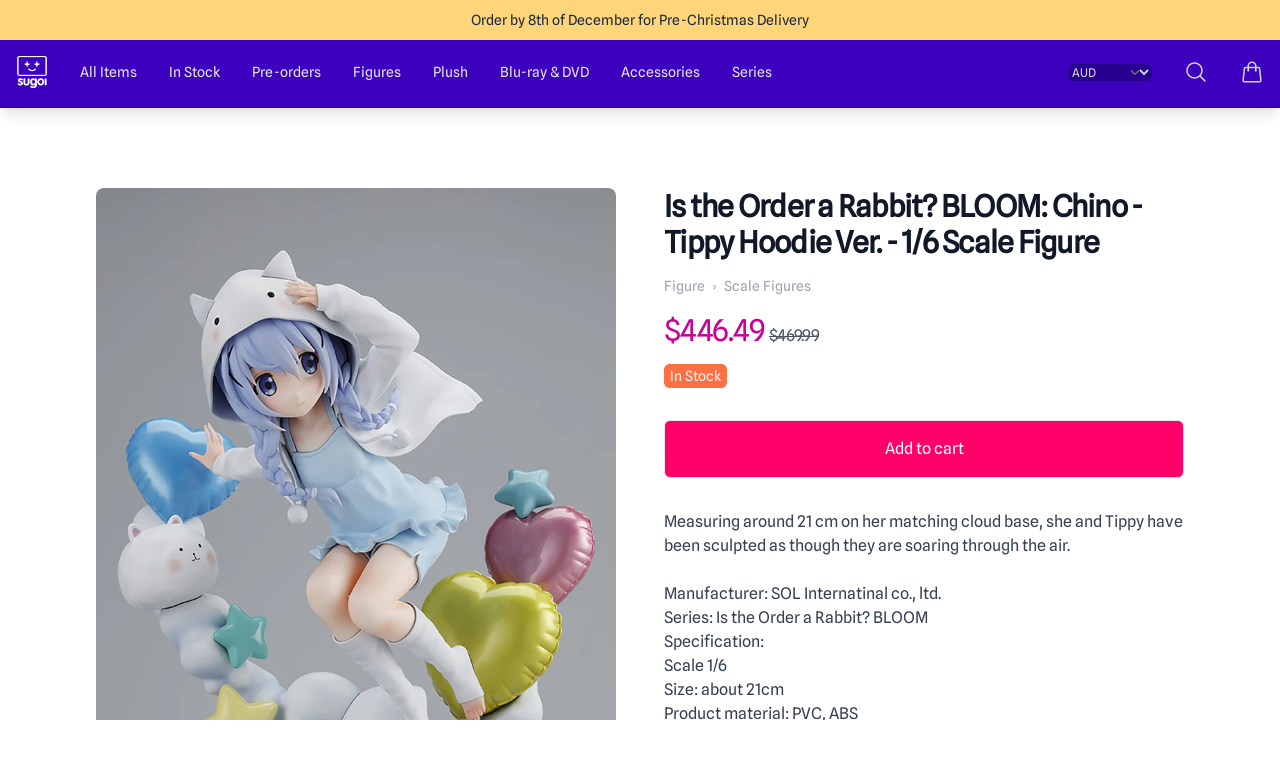

--- FILE ---
content_type: text/html; charset=utf-8
request_url: https://sugoi.shop/products/is-the-order-a-rabbit-bloom-chino-tippy-hoodie-ver-1-6-scale-figure
body_size: 22712
content:
<!doctype html>
<html lang="en" class="overflow-y-scroll">
	<head>
		<meta charset="utf-8">
		<meta http-equiv="X-UA-Compatible" content="IE=edge">
		<meta name="viewport" content="width=device-width,initial-scale=1">

		<link rel="preconnect" href="https://cdn.shopify.com" crossorigin>
		<link rel="preload" href="//sugoi.shop/cdn/shop/t/5/assets/bundle.css?v=133405960641983466551753893230" as="style">
		<link rel="preload" href="//sugoi.shop/cdn/shop/t/5/assets/bundle.js?v=79426916922048732141720651567" as="script">

		
			
			<title>
				Is the Order a Rabbit? BLOOM: Chino - Tippy Hoodie Ver. - 1/6 Scale Fi
				| Sugoi Shop
			</title>
		

		
			<meta name="description" content="Measuring around 21 cm on her matching cloud base, she and Tippy have been sculpted as though they are soaring through the air. Manufacturer: SOL Internatinal co., ltd. Series: Is the Order a Rabbit? BLOOM Specification: Scale 1/6 Size: about 21cm Product material: PVC, ABS For age: 15 years of age or older.">
		

		
			<link rel="canonical" href="https://sugoi.shop/products/is-the-order-a-rabbit-bloom-chino-tippy-hoodie-ver-1-6-scale-figure">
		

		<link rel="icon" type="image/png" sizes="32x32" href="//sugoi.shop/cdn/shop/t/5/assets/static-favicon-32x32.png?v=135790242572325269151693219313">
		<link rel="icon" type="image/png" sizes="16x16" href="//sugoi.shop/cdn/shop/t/5/assets/static-favicon-16x16.png?v=46876647426467294331693219314">

		<!-- google fonts -->
		<!--
			<link rel="preconnect" href="https://fonts.gstatic.com">
			<link href="https://fonts.googleapis.com/css2?family=Inter:wght@400;500;700&display=swap" rel="stylesheet">
		-->

		<!-- header hook for Shopify plugins -->
		
		<script>window.performance && window.performance.mark && window.performance.mark('shopify.content_for_header.start');</script><meta name="google-site-verification" content="c-MvHgzZXgye45ixzQ8AjjpmheI2WsEZxGXEIUx3GpY">
<meta name="facebook-domain-verification" content="pjiicyz98n46auphd4wwieiuii1wj0">
<meta id="shopify-digital-wallet" name="shopify-digital-wallet" content="/77145801013/digital_wallets/dialog">
<meta name="shopify-checkout-api-token" content="009f93e325e0390addd00ba73ebe5d4d">
<link rel="alternate" type="application/json+oembed" href="https://sugoi.shop/products/is-the-order-a-rabbit-bloom-chino-tippy-hoodie-ver-1-6-scale-figure.oembed">
<script async="async" src="/checkouts/internal/preloads.js?locale=en-AU"></script>
<link rel="preconnect" href="https://shop.app" crossorigin="anonymous">
<script async="async" src="https://shop.app/checkouts/internal/preloads.js?locale=en-AU&shop_id=77145801013" crossorigin="anonymous"></script>
<script id="shopify-features" type="application/json">{"accessToken":"009f93e325e0390addd00ba73ebe5d4d","betas":["rich-media-storefront-analytics"],"domain":"sugoi.shop","predictiveSearch":true,"shopId":77145801013,"locale":"en"}</script>
<script>var Shopify = Shopify || {};
Shopify.shop = "sugoi-media.myshopify.com";
Shopify.locale = "en";
Shopify.currency = {"active":"AUD","rate":"1.0"};
Shopify.country = "AU";
Shopify.theme = {"name":"Foundation","id":153950683445,"schema_name":"Foundation","schema_version":"0.1","theme_store_id":null,"role":"main"};
Shopify.theme.handle = "null";
Shopify.theme.style = {"id":null,"handle":null};
Shopify.cdnHost = "sugoi.shop/cdn";
Shopify.routes = Shopify.routes || {};
Shopify.routes.root = "/";</script>
<script type="module">!function(o){(o.Shopify=o.Shopify||{}).modules=!0}(window);</script>
<script>!function(o){function n(){var o=[];function n(){o.push(Array.prototype.slice.apply(arguments))}return n.q=o,n}var t=o.Shopify=o.Shopify||{};t.loadFeatures=n(),t.autoloadFeatures=n()}(window);</script>
<script>
  window.ShopifyPay = window.ShopifyPay || {};
  window.ShopifyPay.apiHost = "shop.app\/pay";
  window.ShopifyPay.redirectState = null;
</script>
<script id="shop-js-analytics" type="application/json">{"pageType":"product"}</script>
<script defer="defer" async type="module" src="//sugoi.shop/cdn/shopifycloud/shop-js/modules/v2/client.init-shop-cart-sync_BApSsMSl.en.esm.js"></script>
<script defer="defer" async type="module" src="//sugoi.shop/cdn/shopifycloud/shop-js/modules/v2/chunk.common_CBoos6YZ.esm.js"></script>
<script type="module">
  await import("//sugoi.shop/cdn/shopifycloud/shop-js/modules/v2/client.init-shop-cart-sync_BApSsMSl.en.esm.js");
await import("//sugoi.shop/cdn/shopifycloud/shop-js/modules/v2/chunk.common_CBoos6YZ.esm.js");

  window.Shopify.SignInWithShop?.initShopCartSync?.({"fedCMEnabled":true,"windoidEnabled":true});

</script>
<script>
  window.Shopify = window.Shopify || {};
  if (!window.Shopify.featureAssets) window.Shopify.featureAssets = {};
  window.Shopify.featureAssets['shop-js'] = {"shop-cart-sync":["modules/v2/client.shop-cart-sync_DJczDl9f.en.esm.js","modules/v2/chunk.common_CBoos6YZ.esm.js"],"init-fed-cm":["modules/v2/client.init-fed-cm_BzwGC0Wi.en.esm.js","modules/v2/chunk.common_CBoos6YZ.esm.js"],"init-windoid":["modules/v2/client.init-windoid_BS26ThXS.en.esm.js","modules/v2/chunk.common_CBoos6YZ.esm.js"],"shop-cash-offers":["modules/v2/client.shop-cash-offers_DthCPNIO.en.esm.js","modules/v2/chunk.common_CBoos6YZ.esm.js","modules/v2/chunk.modal_Bu1hFZFC.esm.js"],"shop-button":["modules/v2/client.shop-button_D_JX508o.en.esm.js","modules/v2/chunk.common_CBoos6YZ.esm.js"],"init-shop-email-lookup-coordinator":["modules/v2/client.init-shop-email-lookup-coordinator_DFwWcvrS.en.esm.js","modules/v2/chunk.common_CBoos6YZ.esm.js"],"shop-toast-manager":["modules/v2/client.shop-toast-manager_tEhgP2F9.en.esm.js","modules/v2/chunk.common_CBoos6YZ.esm.js"],"shop-login-button":["modules/v2/client.shop-login-button_DwLgFT0K.en.esm.js","modules/v2/chunk.common_CBoos6YZ.esm.js","modules/v2/chunk.modal_Bu1hFZFC.esm.js"],"avatar":["modules/v2/client.avatar_BTnouDA3.en.esm.js"],"init-shop-cart-sync":["modules/v2/client.init-shop-cart-sync_BApSsMSl.en.esm.js","modules/v2/chunk.common_CBoos6YZ.esm.js"],"pay-button":["modules/v2/client.pay-button_BuNmcIr_.en.esm.js","modules/v2/chunk.common_CBoos6YZ.esm.js"],"init-shop-for-new-customer-accounts":["modules/v2/client.init-shop-for-new-customer-accounts_DrjXSI53.en.esm.js","modules/v2/client.shop-login-button_DwLgFT0K.en.esm.js","modules/v2/chunk.common_CBoos6YZ.esm.js","modules/v2/chunk.modal_Bu1hFZFC.esm.js"],"init-customer-accounts-sign-up":["modules/v2/client.init-customer-accounts-sign-up_TlVCiykN.en.esm.js","modules/v2/client.shop-login-button_DwLgFT0K.en.esm.js","modules/v2/chunk.common_CBoos6YZ.esm.js","modules/v2/chunk.modal_Bu1hFZFC.esm.js"],"shop-follow-button":["modules/v2/client.shop-follow-button_C5D3XtBb.en.esm.js","modules/v2/chunk.common_CBoos6YZ.esm.js","modules/v2/chunk.modal_Bu1hFZFC.esm.js"],"checkout-modal":["modules/v2/client.checkout-modal_8TC_1FUY.en.esm.js","modules/v2/chunk.common_CBoos6YZ.esm.js","modules/v2/chunk.modal_Bu1hFZFC.esm.js"],"init-customer-accounts":["modules/v2/client.init-customer-accounts_C0Oh2ljF.en.esm.js","modules/v2/client.shop-login-button_DwLgFT0K.en.esm.js","modules/v2/chunk.common_CBoos6YZ.esm.js","modules/v2/chunk.modal_Bu1hFZFC.esm.js"],"lead-capture":["modules/v2/client.lead-capture_Cq0gfm7I.en.esm.js","modules/v2/chunk.common_CBoos6YZ.esm.js","modules/v2/chunk.modal_Bu1hFZFC.esm.js"],"shop-login":["modules/v2/client.shop-login_BmtnoEUo.en.esm.js","modules/v2/chunk.common_CBoos6YZ.esm.js","modules/v2/chunk.modal_Bu1hFZFC.esm.js"],"payment-terms":["modules/v2/client.payment-terms_BHOWV7U_.en.esm.js","modules/v2/chunk.common_CBoos6YZ.esm.js","modules/v2/chunk.modal_Bu1hFZFC.esm.js"]};
</script>
<script>(function() {
  var isLoaded = false;
  function asyncLoad() {
    if (isLoaded) return;
    isLoaded = true;
    var urls = ["https:\/\/chimpstatic.com\/mcjs-connected\/js\/users\/387ad4c4fe470143ae6f99bc1\/6c7a29681610266ca6127cd29.js?shop=sugoi-media.myshopify.com","https:\/\/intg.snapchat.com\/shopify\/shopify-scevent-init.js?id=58694d90-b028-4d38-b885-97275041ecf7\u0026shop=sugoi-media.myshopify.com"];
    for (var i = 0; i < urls.length; i++) {
      var s = document.createElement('script');
      s.type = 'text/javascript';
      s.async = true;
      s.src = urls[i];
      var x = document.getElementsByTagName('script')[0];
      x.parentNode.insertBefore(s, x);
    }
  };
  if(window.attachEvent) {
    window.attachEvent('onload', asyncLoad);
  } else {
    window.addEventListener('load', asyncLoad, false);
  }
})();</script>
<script id="__st">var __st={"a":77145801013,"offset":39600,"reqid":"929c5e89-a5ef-4ad9-aa7f-f2b51ebeac20-1768865973","pageurl":"sugoi.shop\/products\/is-the-order-a-rabbit-bloom-chino-tippy-hoodie-ver-1-6-scale-figure","u":"b95c1dd6254b","p":"product","rtyp":"product","rid":8338432360757};</script>
<script>window.ShopifyPaypalV4VisibilityTracking = true;</script>
<script id="captcha-bootstrap">!function(){'use strict';const t='contact',e='account',n='new_comment',o=[[t,t],['blogs',n],['comments',n],[t,'customer']],c=[[e,'customer_login'],[e,'guest_login'],[e,'recover_customer_password'],[e,'create_customer']],r=t=>t.map((([t,e])=>`form[action*='/${t}']:not([data-nocaptcha='true']) input[name='form_type'][value='${e}']`)).join(','),a=t=>()=>t?[...document.querySelectorAll(t)].map((t=>t.form)):[];function s(){const t=[...o],e=r(t);return a(e)}const i='password',u='form_key',d=['recaptcha-v3-token','g-recaptcha-response','h-captcha-response',i],f=()=>{try{return window.sessionStorage}catch{return}},m='__shopify_v',_=t=>t.elements[u];function p(t,e,n=!1){try{const o=window.sessionStorage,c=JSON.parse(o.getItem(e)),{data:r}=function(t){const{data:e,action:n}=t;return t[m]||n?{data:e,action:n}:{data:t,action:n}}(c);for(const[e,n]of Object.entries(r))t.elements[e]&&(t.elements[e].value=n);n&&o.removeItem(e)}catch(o){console.error('form repopulation failed',{error:o})}}const l='form_type',E='cptcha';function T(t){t.dataset[E]=!0}const w=window,h=w.document,L='Shopify',v='ce_forms',y='captcha';let A=!1;((t,e)=>{const n=(g='f06e6c50-85a8-45c8-87d0-21a2b65856fe',I='https://cdn.shopify.com/shopifycloud/storefront-forms-hcaptcha/ce_storefront_forms_captcha_hcaptcha.v1.5.2.iife.js',D={infoText:'Protected by hCaptcha',privacyText:'Privacy',termsText:'Terms'},(t,e,n)=>{const o=w[L][v],c=o.bindForm;if(c)return c(t,g,e,D).then(n);var r;o.q.push([[t,g,e,D],n]),r=I,A||(h.body.append(Object.assign(h.createElement('script'),{id:'captcha-provider',async:!0,src:r})),A=!0)});var g,I,D;w[L]=w[L]||{},w[L][v]=w[L][v]||{},w[L][v].q=[],w[L][y]=w[L][y]||{},w[L][y].protect=function(t,e){n(t,void 0,e),T(t)},Object.freeze(w[L][y]),function(t,e,n,w,h,L){const[v,y,A,g]=function(t,e,n){const i=e?o:[],u=t?c:[],d=[...i,...u],f=r(d),m=r(i),_=r(d.filter((([t,e])=>n.includes(e))));return[a(f),a(m),a(_),s()]}(w,h,L),I=t=>{const e=t.target;return e instanceof HTMLFormElement?e:e&&e.form},D=t=>v().includes(t);t.addEventListener('submit',(t=>{const e=I(t);if(!e)return;const n=D(e)&&!e.dataset.hcaptchaBound&&!e.dataset.recaptchaBound,o=_(e),c=g().includes(e)&&(!o||!o.value);(n||c)&&t.preventDefault(),c&&!n&&(function(t){try{if(!f())return;!function(t){const e=f();if(!e)return;const n=_(t);if(!n)return;const o=n.value;o&&e.removeItem(o)}(t);const e=Array.from(Array(32),(()=>Math.random().toString(36)[2])).join('');!function(t,e){_(t)||t.append(Object.assign(document.createElement('input'),{type:'hidden',name:u})),t.elements[u].value=e}(t,e),function(t,e){const n=f();if(!n)return;const o=[...t.querySelectorAll(`input[type='${i}']`)].map((({name:t})=>t)),c=[...d,...o],r={};for(const[a,s]of new FormData(t).entries())c.includes(a)||(r[a]=s);n.setItem(e,JSON.stringify({[m]:1,action:t.action,data:r}))}(t,e)}catch(e){console.error('failed to persist form',e)}}(e),e.submit())}));const S=(t,e)=>{t&&!t.dataset[E]&&(n(t,e.some((e=>e===t))),T(t))};for(const o of['focusin','change'])t.addEventListener(o,(t=>{const e=I(t);D(e)&&S(e,y())}));const B=e.get('form_key'),M=e.get(l),P=B&&M;t.addEventListener('DOMContentLoaded',(()=>{const t=y();if(P)for(const e of t)e.elements[l].value===M&&p(e,B);[...new Set([...A(),...v().filter((t=>'true'===t.dataset.shopifyCaptcha))])].forEach((e=>S(e,t)))}))}(h,new URLSearchParams(w.location.search),n,t,e,['guest_login'])})(!1,!0)}();</script>
<script integrity="sha256-4kQ18oKyAcykRKYeNunJcIwy7WH5gtpwJnB7kiuLZ1E=" data-source-attribution="shopify.loadfeatures" defer="defer" src="//sugoi.shop/cdn/shopifycloud/storefront/assets/storefront/load_feature-a0a9edcb.js" crossorigin="anonymous"></script>
<script crossorigin="anonymous" defer="defer" src="//sugoi.shop/cdn/shopifycloud/storefront/assets/shopify_pay/storefront-65b4c6d7.js?v=20250812"></script>
<script data-source-attribution="shopify.dynamic_checkout.dynamic.init">var Shopify=Shopify||{};Shopify.PaymentButton=Shopify.PaymentButton||{isStorefrontPortableWallets:!0,init:function(){window.Shopify.PaymentButton.init=function(){};var t=document.createElement("script");t.src="https://sugoi.shop/cdn/shopifycloud/portable-wallets/latest/portable-wallets.en.js",t.type="module",document.head.appendChild(t)}};
</script>
<script data-source-attribution="shopify.dynamic_checkout.buyer_consent">
  function portableWalletsHideBuyerConsent(e){var t=document.getElementById("shopify-buyer-consent"),n=document.getElementById("shopify-subscription-policy-button");t&&n&&(t.classList.add("hidden"),t.setAttribute("aria-hidden","true"),n.removeEventListener("click",e))}function portableWalletsShowBuyerConsent(e){var t=document.getElementById("shopify-buyer-consent"),n=document.getElementById("shopify-subscription-policy-button");t&&n&&(t.classList.remove("hidden"),t.removeAttribute("aria-hidden"),n.addEventListener("click",e))}window.Shopify?.PaymentButton&&(window.Shopify.PaymentButton.hideBuyerConsent=portableWalletsHideBuyerConsent,window.Shopify.PaymentButton.showBuyerConsent=portableWalletsShowBuyerConsent);
</script>
<script data-source-attribution="shopify.dynamic_checkout.cart.bootstrap">document.addEventListener("DOMContentLoaded",(function(){function t(){return document.querySelector("shopify-accelerated-checkout-cart, shopify-accelerated-checkout")}if(t())Shopify.PaymentButton.init();else{new MutationObserver((function(e,n){t()&&(Shopify.PaymentButton.init(),n.disconnect())})).observe(document.body,{childList:!0,subtree:!0})}}));
</script>
<link id="shopify-accelerated-checkout-styles" rel="stylesheet" media="screen" href="https://sugoi.shop/cdn/shopifycloud/portable-wallets/latest/accelerated-checkout-backwards-compat.css" crossorigin="anonymous">
<style id="shopify-accelerated-checkout-cart">
        #shopify-buyer-consent {
  margin-top: 1em;
  display: inline-block;
  width: 100%;
}

#shopify-buyer-consent.hidden {
  display: none;
}

#shopify-subscription-policy-button {
  background: none;
  border: none;
  padding: 0;
  text-decoration: underline;
  font-size: inherit;
  cursor: pointer;
}

#shopify-subscription-policy-button::before {
  box-shadow: none;
}

      </style>

<script>window.performance && window.performance.mark && window.performance.mark('shopify.content_for_header.end');</script>

		<!-- Swiper -->
		<!-- <link rel="stylesheet" href="https://unpkg.com/swiper/swiper-bundle.min.css" /> -->

		<!-- Theme stylesheet -->
		<link href="//sugoi.shop/cdn/shop/t/5/assets/bundle.css?v=133405960641983466551753893230" rel="stylesheet" type="text/css" media="all" />

		<!-- Pinterest verification -->
		<meta name="p:domain_verify" content="ae6970f87c6268c59a68d8cb97816c0c">
	<script src="https://cdn.shopify.com/extensions/19689677-6488-4a31-adf3-fcf4359c5fd9/forms-2295/assets/shopify-forms-loader.js" type="text/javascript" defer="defer"></script>
<meta property="og:image" content="https://cdn.shopify.com/s/files/1/0771/4580/1013/products/gsc00111-flat-packshot-large.jpg?v=1686529798" />
<meta property="og:image:secure_url" content="https://cdn.shopify.com/s/files/1/0771/4580/1013/products/gsc00111-flat-packshot-large.jpg?v=1686529798" />
<meta property="og:image:width" content="1032" />
<meta property="og:image:height" content="1448" />
<link href="https://monorail-edge.shopifysvc.com" rel="dns-prefetch">
<script>(function(){if ("sendBeacon" in navigator && "performance" in window) {try {var session_token_from_headers = performance.getEntriesByType('navigation')[0].serverTiming.find(x => x.name == '_s').description;} catch {var session_token_from_headers = undefined;}var session_cookie_matches = document.cookie.match(/_shopify_s=([^;]*)/);var session_token_from_cookie = session_cookie_matches && session_cookie_matches.length === 2 ? session_cookie_matches[1] : "";var session_token = session_token_from_headers || session_token_from_cookie || "";function handle_abandonment_event(e) {var entries = performance.getEntries().filter(function(entry) {return /monorail-edge.shopifysvc.com/.test(entry.name);});if (!window.abandonment_tracked && entries.length === 0) {window.abandonment_tracked = true;var currentMs = Date.now();var navigation_start = performance.timing.navigationStart;var payload = {shop_id: 77145801013,url: window.location.href,navigation_start,duration: currentMs - navigation_start,session_token,page_type: "product"};window.navigator.sendBeacon("https://monorail-edge.shopifysvc.com/v1/produce", JSON.stringify({schema_id: "online_store_buyer_site_abandonment/1.1",payload: payload,metadata: {event_created_at_ms: currentMs,event_sent_at_ms: currentMs}}));}}window.addEventListener('pagehide', handle_abandonment_event);}}());</script>
<script id="web-pixels-manager-setup">(function e(e,d,r,n,o){if(void 0===o&&(o={}),!Boolean(null===(a=null===(i=window.Shopify)||void 0===i?void 0:i.analytics)||void 0===a?void 0:a.replayQueue)){var i,a;window.Shopify=window.Shopify||{};var t=window.Shopify;t.analytics=t.analytics||{};var s=t.analytics;s.replayQueue=[],s.publish=function(e,d,r){return s.replayQueue.push([e,d,r]),!0};try{self.performance.mark("wpm:start")}catch(e){}var l=function(){var e={modern:/Edge?\/(1{2}[4-9]|1[2-9]\d|[2-9]\d{2}|\d{4,})\.\d+(\.\d+|)|Firefox\/(1{2}[4-9]|1[2-9]\d|[2-9]\d{2}|\d{4,})\.\d+(\.\d+|)|Chrom(ium|e)\/(9{2}|\d{3,})\.\d+(\.\d+|)|(Maci|X1{2}).+ Version\/(15\.\d+|(1[6-9]|[2-9]\d|\d{3,})\.\d+)([,.]\d+|)( \(\w+\)|)( Mobile\/\w+|) Safari\/|Chrome.+OPR\/(9{2}|\d{3,})\.\d+\.\d+|(CPU[ +]OS|iPhone[ +]OS|CPU[ +]iPhone|CPU IPhone OS|CPU iPad OS)[ +]+(15[._]\d+|(1[6-9]|[2-9]\d|\d{3,})[._]\d+)([._]\d+|)|Android:?[ /-](13[3-9]|1[4-9]\d|[2-9]\d{2}|\d{4,})(\.\d+|)(\.\d+|)|Android.+Firefox\/(13[5-9]|1[4-9]\d|[2-9]\d{2}|\d{4,})\.\d+(\.\d+|)|Android.+Chrom(ium|e)\/(13[3-9]|1[4-9]\d|[2-9]\d{2}|\d{4,})\.\d+(\.\d+|)|SamsungBrowser\/([2-9]\d|\d{3,})\.\d+/,legacy:/Edge?\/(1[6-9]|[2-9]\d|\d{3,})\.\d+(\.\d+|)|Firefox\/(5[4-9]|[6-9]\d|\d{3,})\.\d+(\.\d+|)|Chrom(ium|e)\/(5[1-9]|[6-9]\d|\d{3,})\.\d+(\.\d+|)([\d.]+$|.*Safari\/(?![\d.]+ Edge\/[\d.]+$))|(Maci|X1{2}).+ Version\/(10\.\d+|(1[1-9]|[2-9]\d|\d{3,})\.\d+)([,.]\d+|)( \(\w+\)|)( Mobile\/\w+|) Safari\/|Chrome.+OPR\/(3[89]|[4-9]\d|\d{3,})\.\d+\.\d+|(CPU[ +]OS|iPhone[ +]OS|CPU[ +]iPhone|CPU IPhone OS|CPU iPad OS)[ +]+(10[._]\d+|(1[1-9]|[2-9]\d|\d{3,})[._]\d+)([._]\d+|)|Android:?[ /-](13[3-9]|1[4-9]\d|[2-9]\d{2}|\d{4,})(\.\d+|)(\.\d+|)|Mobile Safari.+OPR\/([89]\d|\d{3,})\.\d+\.\d+|Android.+Firefox\/(13[5-9]|1[4-9]\d|[2-9]\d{2}|\d{4,})\.\d+(\.\d+|)|Android.+Chrom(ium|e)\/(13[3-9]|1[4-9]\d|[2-9]\d{2}|\d{4,})\.\d+(\.\d+|)|Android.+(UC? ?Browser|UCWEB|U3)[ /]?(15\.([5-9]|\d{2,})|(1[6-9]|[2-9]\d|\d{3,})\.\d+)\.\d+|SamsungBrowser\/(5\.\d+|([6-9]|\d{2,})\.\d+)|Android.+MQ{2}Browser\/(14(\.(9|\d{2,})|)|(1[5-9]|[2-9]\d|\d{3,})(\.\d+|))(\.\d+|)|K[Aa][Ii]OS\/(3\.\d+|([4-9]|\d{2,})\.\d+)(\.\d+|)/},d=e.modern,r=e.legacy,n=navigator.userAgent;return n.match(d)?"modern":n.match(r)?"legacy":"unknown"}(),u="modern"===l?"modern":"legacy",c=(null!=n?n:{modern:"",legacy:""})[u],f=function(e){return[e.baseUrl,"/wpm","/b",e.hashVersion,"modern"===e.buildTarget?"m":"l",".js"].join("")}({baseUrl:d,hashVersion:r,buildTarget:u}),m=function(e){var d=e.version,r=e.bundleTarget,n=e.surface,o=e.pageUrl,i=e.monorailEndpoint;return{emit:function(e){var a=e.status,t=e.errorMsg,s=(new Date).getTime(),l=JSON.stringify({metadata:{event_sent_at_ms:s},events:[{schema_id:"web_pixels_manager_load/3.1",payload:{version:d,bundle_target:r,page_url:o,status:a,surface:n,error_msg:t},metadata:{event_created_at_ms:s}}]});if(!i)return console&&console.warn&&console.warn("[Web Pixels Manager] No Monorail endpoint provided, skipping logging."),!1;try{return self.navigator.sendBeacon.bind(self.navigator)(i,l)}catch(e){}var u=new XMLHttpRequest;try{return u.open("POST",i,!0),u.setRequestHeader("Content-Type","text/plain"),u.send(l),!0}catch(e){return console&&console.warn&&console.warn("[Web Pixels Manager] Got an unhandled error while logging to Monorail."),!1}}}}({version:r,bundleTarget:l,surface:e.surface,pageUrl:self.location.href,monorailEndpoint:e.monorailEndpoint});try{o.browserTarget=l,function(e){var d=e.src,r=e.async,n=void 0===r||r,o=e.onload,i=e.onerror,a=e.sri,t=e.scriptDataAttributes,s=void 0===t?{}:t,l=document.createElement("script"),u=document.querySelector("head"),c=document.querySelector("body");if(l.async=n,l.src=d,a&&(l.integrity=a,l.crossOrigin="anonymous"),s)for(var f in s)if(Object.prototype.hasOwnProperty.call(s,f))try{l.dataset[f]=s[f]}catch(e){}if(o&&l.addEventListener("load",o),i&&l.addEventListener("error",i),u)u.appendChild(l);else{if(!c)throw new Error("Did not find a head or body element to append the script");c.appendChild(l)}}({src:f,async:!0,onload:function(){if(!function(){var e,d;return Boolean(null===(d=null===(e=window.Shopify)||void 0===e?void 0:e.analytics)||void 0===d?void 0:d.initialized)}()){var d=window.webPixelsManager.init(e)||void 0;if(d){var r=window.Shopify.analytics;r.replayQueue.forEach((function(e){var r=e[0],n=e[1],o=e[2];d.publishCustomEvent(r,n,o)})),r.replayQueue=[],r.publish=d.publishCustomEvent,r.visitor=d.visitor,r.initialized=!0}}},onerror:function(){return m.emit({status:"failed",errorMsg:"".concat(f," has failed to load")})},sri:function(e){var d=/^sha384-[A-Za-z0-9+/=]+$/;return"string"==typeof e&&d.test(e)}(c)?c:"",scriptDataAttributes:o}),m.emit({status:"loading"})}catch(e){m.emit({status:"failed",errorMsg:(null==e?void 0:e.message)||"Unknown error"})}}})({shopId: 77145801013,storefrontBaseUrl: "https://sugoi.shop",extensionsBaseUrl: "https://extensions.shopifycdn.com/cdn/shopifycloud/web-pixels-manager",monorailEndpoint: "https://monorail-edge.shopifysvc.com/unstable/produce_batch",surface: "storefront-renderer",enabledBetaFlags: ["2dca8a86"],webPixelsConfigList: [{"id":"886505781","configuration":"{\"config\":\"{\\\"pixel_id\\\":\\\"G-HH102CMKRS\\\",\\\"target_country\\\":\\\"AU\\\",\\\"gtag_events\\\":[{\\\"type\\\":\\\"search\\\",\\\"action_label\\\":[\\\"G-HH102CMKRS\\\",\\\"AW-11280330856\\\/PE4nCK2ztfYYEOjg8IIq\\\"]},{\\\"type\\\":\\\"begin_checkout\\\",\\\"action_label\\\":[\\\"G-HH102CMKRS\\\",\\\"AW-11280330856\\\/2FKgCLOztfYYEOjg8IIq\\\"]},{\\\"type\\\":\\\"view_item\\\",\\\"action_label\\\":[\\\"G-HH102CMKRS\\\",\\\"AW-11280330856\\\/oW2sCKqztfYYEOjg8IIq\\\",\\\"MC-QQHQY0BXEY\\\"]},{\\\"type\\\":\\\"purchase\\\",\\\"action_label\\\":[\\\"G-HH102CMKRS\\\",\\\"AW-11280330856\\\/LgaQCKSztfYYEOjg8IIq\\\",\\\"MC-QQHQY0BXEY\\\"]},{\\\"type\\\":\\\"page_view\\\",\\\"action_label\\\":[\\\"G-HH102CMKRS\\\",\\\"AW-11280330856\\\/YN0PCKeztfYYEOjg8IIq\\\",\\\"MC-QQHQY0BXEY\\\"]},{\\\"type\\\":\\\"add_payment_info\\\",\\\"action_label\\\":[\\\"G-HH102CMKRS\\\",\\\"AW-11280330856\\\/wY36CLaztfYYEOjg8IIq\\\"]},{\\\"type\\\":\\\"add_to_cart\\\",\\\"action_label\\\":[\\\"G-HH102CMKRS\\\",\\\"AW-11280330856\\\/-99xCLCztfYYEOjg8IIq\\\"]}],\\\"enable_monitoring_mode\\\":false}\"}","eventPayloadVersion":"v1","runtimeContext":"OPEN","scriptVersion":"b2a88bafab3e21179ed38636efcd8a93","type":"APP","apiClientId":1780363,"privacyPurposes":[],"dataSharingAdjustments":{"protectedCustomerApprovalScopes":["read_customer_address","read_customer_email","read_customer_name","read_customer_personal_data","read_customer_phone"]}},{"id":"735772981","configuration":"{\"pixelCode\":\"CPJE2DBC77UC0FB2QES0\"}","eventPayloadVersion":"v1","runtimeContext":"STRICT","scriptVersion":"22e92c2ad45662f435e4801458fb78cc","type":"APP","apiClientId":4383523,"privacyPurposes":["ANALYTICS","MARKETING","SALE_OF_DATA"],"dataSharingAdjustments":{"protectedCustomerApprovalScopes":["read_customer_address","read_customer_email","read_customer_name","read_customer_personal_data","read_customer_phone"]}},{"id":"436797749","configuration":"{\"pixel_id\":\"242707308585116\",\"pixel_type\":\"facebook_pixel\",\"metaapp_system_user_token\":\"-\"}","eventPayloadVersion":"v1","runtimeContext":"OPEN","scriptVersion":"ca16bc87fe92b6042fbaa3acc2fbdaa6","type":"APP","apiClientId":2329312,"privacyPurposes":["ANALYTICS","MARKETING","SALE_OF_DATA"],"dataSharingAdjustments":{"protectedCustomerApprovalScopes":["read_customer_address","read_customer_email","read_customer_name","read_customer_personal_data","read_customer_phone"]}},{"id":"299303221","configuration":"{\"tagID\":\"2612813921252\"}","eventPayloadVersion":"v1","runtimeContext":"STRICT","scriptVersion":"18031546ee651571ed29edbe71a3550b","type":"APP","apiClientId":3009811,"privacyPurposes":["ANALYTICS","MARKETING","SALE_OF_DATA"],"dataSharingAdjustments":{"protectedCustomerApprovalScopes":["read_customer_address","read_customer_email","read_customer_name","read_customer_personal_data","read_customer_phone"]}},{"id":"298549557","configuration":"{\"pixelId\":\"58694d90-b028-4d38-b885-97275041ecf7\"}","eventPayloadVersion":"v1","runtimeContext":"STRICT","scriptVersion":"c119f01612c13b62ab52809eb08154bb","type":"APP","apiClientId":2556259,"privacyPurposes":["ANALYTICS","MARKETING","SALE_OF_DATA"],"dataSharingAdjustments":{"protectedCustomerApprovalScopes":["read_customer_address","read_customer_email","read_customer_name","read_customer_personal_data","read_customer_phone"]}},{"id":"shopify-app-pixel","configuration":"{}","eventPayloadVersion":"v1","runtimeContext":"STRICT","scriptVersion":"0450","apiClientId":"shopify-pixel","type":"APP","privacyPurposes":["ANALYTICS","MARKETING"]},{"id":"shopify-custom-pixel","eventPayloadVersion":"v1","runtimeContext":"LAX","scriptVersion":"0450","apiClientId":"shopify-pixel","type":"CUSTOM","privacyPurposes":["ANALYTICS","MARKETING"]}],isMerchantRequest: false,initData: {"shop":{"name":"Sugoi Shop","paymentSettings":{"currencyCode":"AUD"},"myshopifyDomain":"sugoi-media.myshopify.com","countryCode":"AU","storefrontUrl":"https:\/\/sugoi.shop"},"customer":null,"cart":null,"checkout":null,"productVariants":[{"price":{"amount":446.49,"currencyCode":"AUD"},"product":{"title":"Is the Order a Rabbit? BLOOM: Chino - Tippy Hoodie Ver. - 1\/6 Scale Figure","vendor":"Sugoi Shop","id":"8338432360757","untranslatedTitle":"Is the Order a Rabbit? BLOOM: Chino - Tippy Hoodie Ver. - 1\/6 Scale Figure","url":"\/products\/is-the-order-a-rabbit-bloom-chino-tippy-hoodie-ver-1-6-scale-figure","type":"Figure"},"id":"45256481571125","image":{"src":"\/\/sugoi.shop\/cdn\/shop\/products\/gsc00111-stills-large_1.jpg?v=1686613390"},"sku":"GSC00111","title":"Default Title","untranslatedTitle":"Default Title"}],"purchasingCompany":null},},"https://sugoi.shop/cdn","fcfee988w5aeb613cpc8e4bc33m6693e112",{"modern":"","legacy":""},{"shopId":"77145801013","storefrontBaseUrl":"https:\/\/sugoi.shop","extensionBaseUrl":"https:\/\/extensions.shopifycdn.com\/cdn\/shopifycloud\/web-pixels-manager","surface":"storefront-renderer","enabledBetaFlags":"[\"2dca8a86\"]","isMerchantRequest":"false","hashVersion":"fcfee988w5aeb613cpc8e4bc33m6693e112","publish":"custom","events":"[[\"page_viewed\",{}],[\"product_viewed\",{\"productVariant\":{\"price\":{\"amount\":446.49,\"currencyCode\":\"AUD\"},\"product\":{\"title\":\"Is the Order a Rabbit? BLOOM: Chino - Tippy Hoodie Ver. - 1\/6 Scale Figure\",\"vendor\":\"Sugoi Shop\",\"id\":\"8338432360757\",\"untranslatedTitle\":\"Is the Order a Rabbit? BLOOM: Chino - Tippy Hoodie Ver. - 1\/6 Scale Figure\",\"url\":\"\/products\/is-the-order-a-rabbit-bloom-chino-tippy-hoodie-ver-1-6-scale-figure\",\"type\":\"Figure\"},\"id\":\"45256481571125\",\"image\":{\"src\":\"\/\/sugoi.shop\/cdn\/shop\/products\/gsc00111-stills-large_1.jpg?v=1686613390\"},\"sku\":\"GSC00111\",\"title\":\"Default Title\",\"untranslatedTitle\":\"Default Title\"}}]]"});</script><script>
  window.ShopifyAnalytics = window.ShopifyAnalytics || {};
  window.ShopifyAnalytics.meta = window.ShopifyAnalytics.meta || {};
  window.ShopifyAnalytics.meta.currency = 'AUD';
  var meta = {"product":{"id":8338432360757,"gid":"gid:\/\/shopify\/Product\/8338432360757","vendor":"Sugoi Shop","type":"Figure","handle":"is-the-order-a-rabbit-bloom-chino-tippy-hoodie-ver-1-6-scale-figure","variants":[{"id":45256481571125,"price":44649,"name":"Is the Order a Rabbit? BLOOM: Chino - Tippy Hoodie Ver. - 1\/6 Scale Figure","public_title":null,"sku":"GSC00111"}],"remote":false},"page":{"pageType":"product","resourceType":"product","resourceId":8338432360757,"requestId":"929c5e89-a5ef-4ad9-aa7f-f2b51ebeac20-1768865973"}};
  for (var attr in meta) {
    window.ShopifyAnalytics.meta[attr] = meta[attr];
  }
</script>
<script class="analytics">
  (function () {
    var customDocumentWrite = function(content) {
      var jquery = null;

      if (window.jQuery) {
        jquery = window.jQuery;
      } else if (window.Checkout && window.Checkout.$) {
        jquery = window.Checkout.$;
      }

      if (jquery) {
        jquery('body').append(content);
      }
    };

    var hasLoggedConversion = function(token) {
      if (token) {
        return document.cookie.indexOf('loggedConversion=' + token) !== -1;
      }
      return false;
    }

    var setCookieIfConversion = function(token) {
      if (token) {
        var twoMonthsFromNow = new Date(Date.now());
        twoMonthsFromNow.setMonth(twoMonthsFromNow.getMonth() + 2);

        document.cookie = 'loggedConversion=' + token + '; expires=' + twoMonthsFromNow;
      }
    }

    var trekkie = window.ShopifyAnalytics.lib = window.trekkie = window.trekkie || [];
    if (trekkie.integrations) {
      return;
    }
    trekkie.methods = [
      'identify',
      'page',
      'ready',
      'track',
      'trackForm',
      'trackLink'
    ];
    trekkie.factory = function(method) {
      return function() {
        var args = Array.prototype.slice.call(arguments);
        args.unshift(method);
        trekkie.push(args);
        return trekkie;
      };
    };
    for (var i = 0; i < trekkie.methods.length; i++) {
      var key = trekkie.methods[i];
      trekkie[key] = trekkie.factory(key);
    }
    trekkie.load = function(config) {
      trekkie.config = config || {};
      trekkie.config.initialDocumentCookie = document.cookie;
      var first = document.getElementsByTagName('script')[0];
      var script = document.createElement('script');
      script.type = 'text/javascript';
      script.onerror = function(e) {
        var scriptFallback = document.createElement('script');
        scriptFallback.type = 'text/javascript';
        scriptFallback.onerror = function(error) {
                var Monorail = {
      produce: function produce(monorailDomain, schemaId, payload) {
        var currentMs = new Date().getTime();
        var event = {
          schema_id: schemaId,
          payload: payload,
          metadata: {
            event_created_at_ms: currentMs,
            event_sent_at_ms: currentMs
          }
        };
        return Monorail.sendRequest("https://" + monorailDomain + "/v1/produce", JSON.stringify(event));
      },
      sendRequest: function sendRequest(endpointUrl, payload) {
        // Try the sendBeacon API
        if (window && window.navigator && typeof window.navigator.sendBeacon === 'function' && typeof window.Blob === 'function' && !Monorail.isIos12()) {
          var blobData = new window.Blob([payload], {
            type: 'text/plain'
          });

          if (window.navigator.sendBeacon(endpointUrl, blobData)) {
            return true;
          } // sendBeacon was not successful

        } // XHR beacon

        var xhr = new XMLHttpRequest();

        try {
          xhr.open('POST', endpointUrl);
          xhr.setRequestHeader('Content-Type', 'text/plain');
          xhr.send(payload);
        } catch (e) {
          console.log(e);
        }

        return false;
      },
      isIos12: function isIos12() {
        return window.navigator.userAgent.lastIndexOf('iPhone; CPU iPhone OS 12_') !== -1 || window.navigator.userAgent.lastIndexOf('iPad; CPU OS 12_') !== -1;
      }
    };
    Monorail.produce('monorail-edge.shopifysvc.com',
      'trekkie_storefront_load_errors/1.1',
      {shop_id: 77145801013,
      theme_id: 153950683445,
      app_name: "storefront",
      context_url: window.location.href,
      source_url: "//sugoi.shop/cdn/s/trekkie.storefront.cd680fe47e6c39ca5d5df5f0a32d569bc48c0f27.min.js"});

        };
        scriptFallback.async = true;
        scriptFallback.src = '//sugoi.shop/cdn/s/trekkie.storefront.cd680fe47e6c39ca5d5df5f0a32d569bc48c0f27.min.js';
        first.parentNode.insertBefore(scriptFallback, first);
      };
      script.async = true;
      script.src = '//sugoi.shop/cdn/s/trekkie.storefront.cd680fe47e6c39ca5d5df5f0a32d569bc48c0f27.min.js';
      first.parentNode.insertBefore(script, first);
    };
    trekkie.load(
      {"Trekkie":{"appName":"storefront","development":false,"defaultAttributes":{"shopId":77145801013,"isMerchantRequest":null,"themeId":153950683445,"themeCityHash":"8968030244371857432","contentLanguage":"en","currency":"AUD","eventMetadataId":"f6169a40-47a0-4ca9-b5f5-f0f59107e38d"},"isServerSideCookieWritingEnabled":true,"monorailRegion":"shop_domain","enabledBetaFlags":["65f19447"]},"Session Attribution":{},"S2S":{"facebookCapiEnabled":true,"source":"trekkie-storefront-renderer","apiClientId":580111}}
    );

    var loaded = false;
    trekkie.ready(function() {
      if (loaded) return;
      loaded = true;

      window.ShopifyAnalytics.lib = window.trekkie;

      var originalDocumentWrite = document.write;
      document.write = customDocumentWrite;
      try { window.ShopifyAnalytics.merchantGoogleAnalytics.call(this); } catch(error) {};
      document.write = originalDocumentWrite;

      window.ShopifyAnalytics.lib.page(null,{"pageType":"product","resourceType":"product","resourceId":8338432360757,"requestId":"929c5e89-a5ef-4ad9-aa7f-f2b51ebeac20-1768865973","shopifyEmitted":true});

      var match = window.location.pathname.match(/checkouts\/(.+)\/(thank_you|post_purchase)/)
      var token = match? match[1]: undefined;
      if (!hasLoggedConversion(token)) {
        setCookieIfConversion(token);
        window.ShopifyAnalytics.lib.track("Viewed Product",{"currency":"AUD","variantId":45256481571125,"productId":8338432360757,"productGid":"gid:\/\/shopify\/Product\/8338432360757","name":"Is the Order a Rabbit? BLOOM: Chino - Tippy Hoodie Ver. - 1\/6 Scale Figure","price":"446.49","sku":"GSC00111","brand":"Sugoi Shop","variant":null,"category":"Figure","nonInteraction":true,"remote":false},undefined,undefined,{"shopifyEmitted":true});
      window.ShopifyAnalytics.lib.track("monorail:\/\/trekkie_storefront_viewed_product\/1.1",{"currency":"AUD","variantId":45256481571125,"productId":8338432360757,"productGid":"gid:\/\/shopify\/Product\/8338432360757","name":"Is the Order a Rabbit? BLOOM: Chino - Tippy Hoodie Ver. - 1\/6 Scale Figure","price":"446.49","sku":"GSC00111","brand":"Sugoi Shop","variant":null,"category":"Figure","nonInteraction":true,"remote":false,"referer":"https:\/\/sugoi.shop\/products\/is-the-order-a-rabbit-bloom-chino-tippy-hoodie-ver-1-6-scale-figure"});
      }
    });


        var eventsListenerScript = document.createElement('script');
        eventsListenerScript.async = true;
        eventsListenerScript.src = "//sugoi.shop/cdn/shopifycloud/storefront/assets/shop_events_listener-3da45d37.js";
        document.getElementsByTagName('head')[0].appendChild(eventsListenerScript);

})();</script>
<script
  defer
  src="https://sugoi.shop/cdn/shopifycloud/perf-kit/shopify-perf-kit-3.0.4.min.js"
  data-application="storefront-renderer"
  data-shop-id="77145801013"
  data-render-region="gcp-us-central1"
  data-page-type="product"
  data-theme-instance-id="153950683445"
  data-theme-name="Foundation"
  data-theme-version="0.1"
  data-monorail-region="shop_domain"
  data-resource-timing-sampling-rate="10"
  data-shs="true"
  data-shs-beacon="true"
  data-shs-export-with-fetch="true"
  data-shs-logs-sample-rate="1"
  data-shs-beacon-endpoint="https://sugoi.shop/api/collect"
></script>
</head>

	<body class="min-h-screen">
		
			<div id="app" class="min-h-screen flex flex-col font-sans">
				<div id="shopify-section-layout-announcement-bar" class="shopify-section bg-black text-white">
  
  
    
      <p class="flex h-10 items-center justify-center bg-sugoi-gold-400 px-4 text-sm font-medium text-gray-800 sm:px-6 lg:px-8 shadow-md">
        Order by 8th of December for Pre-Christmas Delivery
      </p>
      <!-- Market: au -->
    
  



</div>
				<div id="shopify-section-layout-header" class="shopify-section"><!--
	This example requires some changes to your config:

	```
	// tailwind.config.js
	module.exports = {
	 // ...
	 plugins: [
	// ...
	require('@tailwindcss/aspect-ratio'),
	 ],
	}
	```
-->



<div class="bg-white" x-data="{ mobOpen: false, searchOpen: false }">
	<!--
Mobile menu

Off-canvas menu for mobile, show/hide based on off-canvas menu state.
-->


<div 
	class="relative z-40" 
	role="dialog" 
	aria-modal="true" 
	x-show="mobOpen"
	x-cloak
>
	<!--
		Off-canvas menu backdrop, show/hide based on off-canvas menu state.

		Entering: "transition-opacity ease-linear duration-300"
		From: "opacity-0"
		To: "opacity-100"
		Leaving: "transition-opacity ease-linear duration-300"
		From: "opacity-100"
		To: "opacity-0"
	-->
	<div 
		class="fixed inset-0 bg-black bg-opacity-25"
		x-show="mobOpen"
		x-transition:enter="transition-opacity ease-linear duration-300"
		x-transition:enter-start="opacity-0"
		x-transition:enter-end="opacity-100"
		x-transition:leave="transition-opacity ease-linear duration-300"
		x-transition:leave-start="opacity-100"
		x-transition:leave-end="opacity-0"
		@click="mobOpen = false"
	>
	</div>

	<div class="fixed inset-0 z-40 flex max-w-xs">
		<!--
		Off-canvas menu, show/hide based on off-canvas menu state.

		Entering: "transition ease-in-out duration-300 transform"
			From: "-translate-x-full"
			To: "translate-x-0"
		Leaving: "transition ease-in-out duration-300 transform"
			From: "translate-x-0"
			To: "-translate-x-full"
		-->
		<div 
			class="relative flex w-full flex-col overflow-y-auto bg-gray-900 pb-12 shadow-xl"
			x-show="mobOpen"
			:class="{'block': mobOpen, 'hidden': !mobOpen}"
			x-transition:enter="transition ease-in-out duration-300 transform"
			x-transition:enter-start="-translate-x-full"
			x-transition:enter-end="translate-x-0"
			x-transition:leave="transition ease-in-out duration-300 transform"
			x-transition:leave-start="translate-x-0"
			x-transition:leave-end="-translate-x-full"
		>
			<div class="flex px-4 pb-2 pt-5">
				<button
					type="button"
					class="relative -m-2 inline-flex items-center justify-center rounded-md p-2 text-gray-300 hover:text-gray-100"
					@click="mobOpen = !mobOpen;"
				>
					<span class="absolute -inset-0.5"></span>
					<span class="sr-only">Close menu</span>
					<svg
						class="h-6 w-6"
						fill="none"
						viewBox="0 0 24 24"
						stroke-width="1.5"
						stroke="currentColor"
						aria-hidden="true"
					>
						<path stroke-linecap="round" stroke-linejoin="round" d="M6 18L18 6M6 6l12 12" />
					</svg>
				</button>
			</div>

			<!-- Links -->
			<div class="mt-2">
				


				
					
						<div class=" px-4 pt-4 pb-4">
							<div class="flow-root">
								<a href="/collections/all-items" class="-m-2 block p-2 font-medium text-gray-300 hover:text-gray-100">All Items</a>
							</div>
						</div>

					
				
					
						<div class=" px-4 pt-4 pb-4">
							<div class="flow-root">
								<a href="/collections/all-products" class="-m-2 block p-2 font-medium text-gray-300 hover:text-gray-100">In Stock</a>
							</div>
						</div>

					
				
					
						<div class=" px-4 pt-4 pb-4">
							<div class="flow-root">
								<a href="/collections/pre-order" class="-m-2 block p-2 font-medium text-gray-300 hover:text-gray-100">Pre-orders</a>
							</div>
						</div>

					
				
					
						<div x-data="{ open: false }" class="">

							<div @click="open = !open" class="px-4 pb-4 pt-4 cursor-pointer flex justify-between items-center">
								<p class="font-medium text-gray-300 hover:text-gray-100">Figures</p>
								 <!-- The chevron icon -->
								 <svg 
									:class="{'transform rotate-180': open}"
									class="transition-transform duration-200 h-5 w-5 text-gray-400" 
									width="20" 
									height="20"
									viewBox="0 0 24 24" fill="none" stroke="currentColor" stroke-width="2" stroke-linecap="round" stroke-linejoin="round" aria-hidden="true">
									<polyline points="6 9 12 15 18 9"></polyline>
								</svg>
							</div>

							<div x-show="open" class="bg-gray-900 px-4 pt-4 pb-4">
								
									
									
										<div class="pt-4 pb-4">
											
												<a href="/collections/figures" class="text-sugoi-cerise font-bold  hover:text-sugoi-cerise-600"> Shop All Figures </a>
												
													<ul role="list" class="mt-4 flex flex-col">
														<li class="flow-root">
															<a href="/collections/new-release-figures" class="-m-2 block p-1 text-gray-200 hover:text-gray-300">New Release</a>
														</li>
													</ul>
												
													<ul role="list" class="mt-4 flex flex-col">
														<li class="flow-root">
															<a href="/collections/pre-order-figures" class="-m-2 block p-1 text-gray-200 hover:text-gray-300">Pre-orders</a>
														</li>
													</ul>
												
													<ul role="list" class="mt-4 flex flex-col">
														<li class="flow-root">
															<a href="/collections/scale-figures" class="-m-2 block p-1 text-gray-200 hover:text-gray-300">Scale Figures</a>
														</li>
													</ul>
												
													<ul role="list" class="mt-4 flex flex-col">
														<li class="flow-root">
															<a href="/collections/chibi-figures" class="-m-2 block p-1 text-gray-200 hover:text-gray-300">Chibi Figures</a>
														</li>
													</ul>
												
													<ul role="list" class="mt-4 flex flex-col">
														<li class="flow-root">
															<a href="/collections/model-kits" class="-m-2 block p-1 text-gray-200 hover:text-gray-300">Model Kits</a>
														</li>
													</ul>
												
													<ul role="list" class="mt-4 flex flex-col">
														<li class="flow-root">
															<a href="/collections/non-scale-figures" class="-m-2 block p-1 text-gray-200 hover:text-gray-300">Fixed-Pose Figures</a>
														</li>
													</ul>
												
													<ul role="list" class="mt-4 flex flex-col">
														<li class="flow-root">
															<a href="/collections/articulated-figures" class="-m-2 block p-1 text-gray-200 hover:text-gray-300">Poseable Figures</a>
														</li>
													</ul>
												
													<ul role="list" class="mt-4 flex flex-col">
														<li class="flow-root">
															<a href="/collections/prize-figures" class="-m-2 block p-1 text-gray-200 hover:text-gray-300">Prize Figures</a>
														</li>
													</ul>
												
											
										</div>
									
								
									
									
										<div class="pt-4 pb-4">
											
												<a href="/collections/figures" class="text-sugoi-cerise font-bold  hover:text-sugoi-cerise-600"> Shop All Brands </a>
												
													<ul role="list" class="mt-4 flex flex-col">
														<li class="flow-root">
															<a href="/collections/nendoroid" class="-m-2 block p-1 text-gray-200 hover:text-gray-300">Nendoroid</a>
														</li>
													</ul>
												
													<ul role="list" class="mt-4 flex flex-col">
														<li class="flow-root">
															<a href="/collections/good-smile-company" class="-m-2 block p-1 text-gray-200 hover:text-gray-300">Good Smile Company</a>
														</li>
													</ul>
												
													<ul role="list" class="mt-4 flex flex-col">
														<li class="flow-root">
															<a href="/collections/pop-up-parade" class="-m-2 block p-1 text-gray-200 hover:text-gray-300">Pop Up Parade</a>
														</li>
													</ul>
												
													<ul role="list" class="mt-4 flex flex-col">
														<li class="flow-root">
															<a href="/collections/figma" class="-m-2 block p-1 text-gray-200 hover:text-gray-300">figma</a>
														</li>
													</ul>
												
													<ul role="list" class="mt-4 flex flex-col">
														<li class="flow-root">
															<a href="/collections/artfx-j" class="-m-2 block p-1 text-gray-200 hover:text-gray-300">ARTFX J</a>
														</li>
													</ul>
												
													<ul role="list" class="mt-4 flex flex-col">
														<li class="flow-root">
															<a href="/collections/moderoid" class="-m-2 block p-1 text-gray-200 hover:text-gray-300">Moderoid</a>
														</li>
													</ul>
												
													<ul role="list" class="mt-4 flex flex-col">
														<li class="flow-root">
															<a href="/collections/bishoujo" class="-m-2 block p-1 text-gray-200 hover:text-gray-300">Bishoujo</a>
														</li>
													</ul>
												
													<ul role="list" class="mt-4 flex flex-col">
														<li class="flow-root">
															<a href="/collections/hello-good-smile" class="-m-2 block p-1 text-gray-200 hover:text-gray-300">Hello! Good Smile</a>
														</li>
													</ul>
												
													<ul role="list" class="mt-4 flex flex-col">
														<li class="flow-root">
															<a href="/collections/bellfine" class="-m-2 block p-1 text-gray-200 hover:text-gray-300">BellFine</a>
														</li>
													</ul>
												
											
										</div>
									
								
									
									
								
							</div>


						</div>

					
				
					
						<div x-data="{ open: false }" class="">

							<div @click="open = !open" class="px-4 pb-4 pt-4 cursor-pointer flex justify-between items-center">
								<p class="font-medium text-gray-300 hover:text-gray-100">Plush</p>
								 <!-- The chevron icon -->
								 <svg 
									:class="{'transform rotate-180': open}"
									class="transition-transform duration-200 h-5 w-5 text-gray-400" 
									width="20" 
									height="20"
									viewBox="0 0 24 24" fill="none" stroke="currentColor" stroke-width="2" stroke-linecap="round" stroke-linejoin="round" aria-hidden="true">
									<polyline points="6 9 12 15 18 9"></polyline>
								</svg>
							</div>

							<div x-show="open" class="bg-gray-900 px-4 pt-4 pb-4">
								
									
									
										<div class="pt-4 pb-4">
											
												<a href="/collections/plush" class="text-sugoi-cerise font-bold  hover:text-sugoi-cerise-600"> Shop All Plush </a>
												
													<ul role="list" class="mt-4 flex flex-col">
														<li class="flow-root">
															<a href="/collections/mini-plush" class="-m-2 block p-1 text-gray-200 hover:text-gray-300">Mini Plush</a>
														</li>
													</ul>
												
													<ul role="list" class="mt-4 flex flex-col">
														<li class="flow-root">
															<a href="/collections/standard-plush" class="-m-2 block p-1 text-gray-200 hover:text-gray-300">Standard Plush</a>
														</li>
													</ul>
												
													<ul role="list" class="mt-4 flex flex-col">
														<li class="flow-root">
															<a href="/collections/jumbo-plush" class="-m-2 block p-1 text-gray-200 hover:text-gray-300">Jumbo Plush</a>
														</li>
													</ul>
												
											
										</div>
									
								
									
									
								
							</div>


						</div>

					
				
					
						<div x-data="{ open: false }" class="">

							<div @click="open = !open" class="px-4 pb-4 pt-4 cursor-pointer flex justify-between items-center">
								<p class="font-medium text-gray-300 hover:text-gray-100">Blu-ray & DVD</p>
								 <!-- The chevron icon -->
								 <svg 
									:class="{'transform rotate-180': open}"
									class="transition-transform duration-200 h-5 w-5 text-gray-400" 
									width="20" 
									height="20"
									viewBox="0 0 24 24" fill="none" stroke="currentColor" stroke-width="2" stroke-linecap="round" stroke-linejoin="round" aria-hidden="true">
									<polyline points="6 9 12 15 18 9"></polyline>
								</svg>
							</div>

							<div x-show="open" class="bg-gray-900 px-4 pt-4 pb-4">
								
									
									
										<div class="pt-4 pb-4">
											
												<a href="/collections/video" class="text-sugoi-cerise font-bold  hover:text-sugoi-cerise-600"> Shop All Blu-ray & DVD </a>
												
													<ul role="list" class="mt-4 flex flex-col">
														<li class="flow-root">
															<a href="/collections/new-release-dvd-blu-ray" class="-m-2 block p-1 text-gray-200 hover:text-gray-300">New Release</a>
														</li>
													</ul>
												
													<ul role="list" class="mt-4 flex flex-col">
														<li class="flow-root">
															<a href="/collections/pre-order-dvd-blu-ray" class="-m-2 block p-1 text-gray-200 hover:text-gray-300">Pre-orders</a>
														</li>
													</ul>
												
													<ul role="list" class="mt-4 flex flex-col">
														<li class="flow-root">
															<a href="/collections/blu-ray" class="-m-2 block p-1 text-gray-200 hover:text-gray-300">Blu-ray</a>
														</li>
													</ul>
												
													<ul role="list" class="mt-4 flex flex-col">
														<li class="flow-root">
															<a href="/collections/dvd" class="-m-2 block p-1 text-gray-200 hover:text-gray-300">DVD</a>
														</li>
													</ul>
												
											
										</div>
									
								
									
									
										<div class="pt-4 pb-4">
											
												<a href="#" class="text-sugoi-cerise font-bold  hover:text-sugoi-cerise-600"> Collections </a>
												
													<ul role="list" class="mt-4 flex flex-col">
														<li class="flow-root">
															<a href="/collections/studio-ghibli-video" class="-m-2 block p-1 text-gray-200 hover:text-gray-300">Studio Ghibli Collection</a>
														</li>
													</ul>
												
													<ul role="list" class="mt-4 flex flex-col">
														<li class="flow-root">
															<a href="/collections/discounted-anime-blu-rays-and-dvds" class="-m-2 block p-1 text-gray-200 hover:text-gray-300">Blu-rays and DVDs On Sale</a>
														</li>
													</ul>
												
													<ul role="list" class="mt-4 flex flex-col">
														<li class="flow-root">
															<a href="/collections/essential-anime-films" class="-m-2 block p-1 text-gray-200 hover:text-gray-300">Essential Anime Films</a>
														</li>
													</ul>
												
													<ul role="list" class="mt-4 flex flex-col">
														<li class="flow-root">
															<a href="/collections/must-watch-series" class="-m-2 block p-1 text-gray-200 hover:text-gray-300">Must Watch Series</a>
														</li>
													</ul>
												
											
										</div>
									
								
									
									
								
							</div>


						</div>

					
				
					
						<div x-data="{ open: false }" class="">

							<div @click="open = !open" class="px-4 pb-4 pt-4 cursor-pointer flex justify-between items-center">
								<p class="font-medium text-gray-300 hover:text-gray-100">Accessories</p>
								 <!-- The chevron icon -->
								 <svg 
									:class="{'transform rotate-180': open}"
									class="transition-transform duration-200 h-5 w-5 text-gray-400" 
									width="20" 
									height="20"
									viewBox="0 0 24 24" fill="none" stroke="currentColor" stroke-width="2" stroke-linecap="round" stroke-linejoin="round" aria-hidden="true">
									<polyline points="6 9 12 15 18 9"></polyline>
								</svg>
							</div>

							<div x-show="open" class="bg-gray-900 px-4 pt-4 pb-4">
								
									
									
										<div class="pt-4 pb-4">
											
												<a href="/collections/accessories" class="text-sugoi-cerise font-bold  hover:text-sugoi-cerise-600"> Shop All Accessories </a>
												
													<ul role="list" class="mt-4 flex flex-col">
														<li class="flow-root">
															<a href="/collections/vinyl" class="-m-2 block p-1 text-gray-200 hover:text-gray-300">Soundtracks</a>
														</li>
													</ul>
												
													<ul role="list" class="mt-4 flex flex-col">
														<li class="flow-root">
															<a href="/collections/keychains" class="-m-2 block p-1 text-gray-200 hover:text-gray-300">Keychains</a>
														</li>
													</ul>
												
											
										</div>
									
								
									
									
								
							</div>


						</div>

					
				
					
						<div x-data="{ open: false }" class="">

							<div @click="open = !open" class="px-4 pb-4 pt-4 cursor-pointer flex justify-between items-center">
								<p class="font-medium text-gray-300 hover:text-gray-100">Series</p>
								 <!-- The chevron icon -->
								 <svg 
									:class="{'transform rotate-180': open}"
									class="transition-transform duration-200 h-5 w-5 text-gray-400" 
									width="20" 
									height="20"
									viewBox="0 0 24 24" fill="none" stroke="currentColor" stroke-width="2" stroke-linecap="round" stroke-linejoin="round" aria-hidden="true">
									<polyline points="6 9 12 15 18 9"></polyline>
								</svg>
							</div>

							<div x-show="open" class="bg-gray-900 px-4 pt-4 pb-4">
								
									
									
										<div class="pt-4 pb-4">
											
												<a href="#" class="text-sugoi-cerise font-bold  hover:text-sugoi-cerise-600"> Popular Series </a>
												
													<ul role="list" class="mt-4 flex flex-col">
														<li class="flow-root">
															<a href="/collections/spy-x-family" class="-m-2 block p-1 text-gray-200 hover:text-gray-300">Spy x Family</a>
														</li>
													</ul>
												
													<ul role="list" class="mt-4 flex flex-col">
														<li class="flow-root">
															<a href="/collections/demon-slayer" class="-m-2 block p-1 text-gray-200 hover:text-gray-300">Demon Slayer</a>
														</li>
													</ul>
												
													<ul role="list" class="mt-4 flex flex-col">
														<li class="flow-root">
															<a href="/collections/my-hero-academia" class="-m-2 block p-1 text-gray-200 hover:text-gray-300">My Hero Academia</a>
														</li>
													</ul>
												
													<ul role="list" class="mt-4 flex flex-col">
														<li class="flow-root">
															<a href="/collections/naruto" class="-m-2 block p-1 text-gray-200 hover:text-gray-300">Naruto</a>
														</li>
													</ul>
												
													<ul role="list" class="mt-4 flex flex-col">
														<li class="flow-root">
															<a href="/collections/one-piece" class="-m-2 block p-1 text-gray-200 hover:text-gray-300">One Piece</a>
														</li>
													</ul>
												
													<ul role="list" class="mt-4 flex flex-col">
														<li class="flow-root">
															<a href="/collections/attack-on-titan" class="-m-2 block p-1 text-gray-200 hover:text-gray-300">Attack on Titan</a>
														</li>
													</ul>
												
													<ul role="list" class="mt-4 flex flex-col">
														<li class="flow-root">
															<a href="/collections/chainsaw-man" class="-m-2 block p-1 text-gray-200 hover:text-gray-300">Chainsaw Man</a>
														</li>
													</ul>
												
													<ul role="list" class="mt-4 flex flex-col">
														<li class="flow-root">
															<a href="/collections/jujutsu-kaisen" class="-m-2 block p-1 text-gray-200 hover:text-gray-300">Jujutsu Kaisen</a>
														</li>
													</ul>
												
													<ul role="list" class="mt-4 flex flex-col">
														<li class="flow-root">
															<a href="/collections/jojos-bizarre-adventure" class="-m-2 block p-1 text-gray-200 hover:text-gray-300">Jojo's Bizarre Adventure</a>
														</li>
													</ul>
												
											
										</div>
									
								
									
									
										<div class="pt-4 pb-4">
											
												<a href="#" class="text-sugoi-cerise font-bold  hover:text-sugoi-cerise-600"> Popular Brands </a>
												
													<ul role="list" class="mt-4 flex flex-col">
														<li class="flow-root">
															<a href="/collections/studio-ghibli" class="-m-2 block p-1 text-gray-200 hover:text-gray-300">Studio Ghibli</a>
														</li>
													</ul>
												
													<ul role="list" class="mt-4 flex flex-col">
														<li class="flow-root">
															<a href="/collections/hatsune-miku" class="-m-2 block p-1 text-gray-200 hover:text-gray-300">Hatsune Miku</a>
														</li>
													</ul>
												
													<ul role="list" class="mt-4 flex flex-col">
														<li class="flow-root">
															<a href="/collections/hololive" class="-m-2 block p-1 text-gray-200 hover:text-gray-300">hololive production</a>
														</li>
													</ul>
												
											
										</div>
									
								
									
									
								
							</div>


						</div>

					
				

				

				<div class=" px-4 py-6">
					<div x-data="{}">
  <form method="post" action="/cart/update" id="form-currency" accept-charset="UTF-8" class="select" enctype="multipart/form-data"><input type="hidden" name="form_type" value="currency" /><input type="hidden" name="utf8" value="✓" /><input type="hidden" name="return_to" value="/products/is-the-order-a-rabbit-bloom-chino-tippy-hoodie-ver-1-6-scale-figure" />
    <select
      name="currency"
      class="text-xs border-0 text-gray-300 bg-gray-800 lg:bg-sugoi-blue-700 rounded-md"
      @change="$el.closest('form').submit()"
      title="Select your currency"
    >
      
        <option
          value="AUD"
          selected="true"
        >
          AUD
        </option>
      
        <option
          value="CAD"
          
        >
          CAD
        </option>
      
        <option
          value="EUR"
          
        >
          EUR
        </option>
      
        <option
          value="GBP"
          
        >
          GBP
        </option>
      
        <option
          value="NZD"
          
        >
          NZD
        </option>
      
        <option
          value="SGD"
          
        >
          SGD
        </option>
      
        <option
          value="USD"
          
        >
          USD
        </option>
      
    </select>
  </form>
</div>
				</div>

			</div>
		</div>
	</div>
</div>

	
	<header class="relative shadow-lg bg-sugoi-blue-500 z-30 border-b-2 border-sugoi-blue-600">
		
		<nav aria-label="Top" class="mx-auto container">
			<div class="border-b-2 border-sugoi-blue-500">
				<div class="flex h-16 items-center">
					<!-- Mobile menu toggle, controls the 'mobileMenuOpen' state. -->
					<button 
						type="button" 
						class="relative rounded-md bg-transparent p-2 text-gray-200 lg:hidden"
						@click="mobOpen = !mobOpen;"
					>
						<span class="absolute -inset-0.5"></span>
						<span class="sr-only">Open menu</span>
						<svg
							class="h-6 w-6"
							fill="none"
							viewBox="0 0 24 24"
							stroke-width="1.5"
							stroke="currentColor"
							aria-hidden="true"
						>
							<path stroke-linecap="round" stroke-linejoin="round" d="M3.75 6.75h16.5M3.75 12h16.5m-16.5 5.25h16.5" />
						</svg>
					</button>

					<!-- Logo -->
					<div class="ml-4 flex lg:ml-0">
						<a href="/">
							<span class="sr-only">Sugoi Co</span>
							<img class="h-8 w-auto" src="//sugoi.shop/cdn/shop/t/5/assets/static-sugoi-logo.png?v=39062494643024829731693219313" alt="">
						</a>
					</div> 

					<!-- Flyout menus -->
					<div class="hidden lg:ml-8 lg:block lg:self-stretch">
						<div class="flex h-full space-x-8">
							
								
									
									
									<a
										type="button"
										class="relative z-10 -mb-px flex items-center pt-px text-sm border-b-2 border-sugoi-blue-500 font-medium text-gray-200 hover:text-gray-100 hover:border-sugoi-cerise-400 transition-colors duration-200 ease-out"
										
											href="/collections/all-items"
										
									>
										All Items
									</a>
								
							
								
									
									
									<a
										type="button"
										class="relative z-10 -mb-px flex items-center pt-px text-sm border-b-2 border-sugoi-blue-500 font-medium text-gray-200 hover:text-gray-100 hover:border-sugoi-cerise-400 transition-colors duration-200 ease-out"
										
											href="/collections/all-products"
										
									>
										In Stock
									</a>
								
							
								
									
									
									<a
										type="button"
										class="relative z-10 -mb-px flex items-center pt-px text-sm border-b-2 border-sugoi-blue-500 font-medium text-gray-200 hover:text-gray-100 hover:border-sugoi-cerise-400 transition-colors duration-200 ease-out"
										
											href="/collections/pre-order"
										
									>
										Pre-orders
									</a>
								
							
								
										<div class="flex" x-data="{ open: false }" x-cloak>
											<div class="relative flex">
												<!--
												Item active: "border-indigo-600 text-indigo-600", Item inactive: "border-transparent text-gray-700 hover:text-gray-800"
												-->
												<a
													type="button"
													class="relative z-10 -mb-px flex items-center pt-px text-sm font-medium transition-colors duration-200 ease-out"
													:class="{ 'border-sugoi-cerise-400 border-b-2 text-gray-100': open, 'border-b-2 border-sugoi-blue-500 text-gray-200 hover:text-gray-100 hover:border-sugoi-cerise-400': !open }"
													@mouseover="open = true"
													@mouseleave="open = false"
													:aria-expanded="open"
													
														href="/collections/figures"
													
												>
													Figures
												</a>
											</div>

											<!--
												Flyout menu, show/hide based on flyout menu state.

												Entering: "transition ease-out duration-200"
													From: "opacity-0"
													To: "opacity-100"
												Leaving: "transition ease-in duration-150"
													From: "opacity-100"
													To: "opacity-0"
											-->
											<div
												class="absolute inset-x-0 top-full text-sm text-gray-500 z-50"
												@mouseover="open = true"
												@mouseleave="open = false"
												x-show="open"
												@click.away="open = false"
												x-transition:enter="transition ease-out duration-200"
												x-transition:enter-start="opacity-0"
												x-transition:enter-end="opacity-100"
												x-transition:leave="transition ease-in duration-150"
												x-transition:leave-start="opacity-100"
												x-transition:leave-end="opacity-0"
											>
											<!--
											Presentational element used to render the bottom shadow, if we put the shadow on the actual panel it pokes out the top, so we use this shorter element to hide the top of the shadow
											-->
											<div class="absolute inset-0 top-1/2 bg-white shadow" aria-hidden="true"></div>

											<div class="relative bg-gray-900">
												<div class="mx-auto container px-8">
													<div class="grid grid-cols-2 gap-x-8 gap-y-10 py-16">

														
														
														
														
															<div class="col-start-2 grid grid-cols-3 gap-x-8">
																
																	
																	<div class="group relative text-base sm:text-sm">
																		<div class="aspect-h-1 aspect-w-1 overflow-hidden rounded-lg bg-gray-100 group-hover:opacity-75">

																			
																			 
																			
																				<img 
																					src="//sugoi.shop/cdn/shop/collections/nendoroid_large.png?v=1697281832" 
																					alt="Nendoroid"
																					class="object-cover object-center"
																					loading="lazy"
																				/>
																			
																			
																		</div>
																		<a href="/collections/nendoroid" class="mt-6 block font-medium text-sugoi-cerise-400 hover:text-gray-100">
																			<span class="absolute inset-0 z-10" aria-hidden="true"></span>
																			Nendoroid
																		</a>
																		<p aria-hidden="true" class="mt-1 text-gray-400 hover:text-gray-100">Shop now</p>
																	</div>
																
																	
																	<div class="group relative text-base sm:text-sm">
																		<div class="aspect-h-1 aspect-w-1 overflow-hidden rounded-lg bg-gray-100 group-hover:opacity-75">

																			
																			 
																			
																				<img 
																					src="//sugoi.shop/cdn/shop/collections/pop_up_parade_large.png?v=1697280680" 
																					alt="Pop Up Parade"
																					class="object-cover object-center"
																					loading="lazy"
																				/>
																			
																			
																		</div>
																		<a href="/collections/pop-up-parade" class="mt-6 block font-medium text-sugoi-cerise-400 hover:text-gray-100">
																			<span class="absolute inset-0 z-10" aria-hidden="true"></span>
																			Pop Up Parade
																		</a>
																		<p aria-hidden="true" class="mt-1 text-gray-400 hover:text-gray-100">Shop now</p>
																	</div>
																
																	
																	<div class="group relative text-base sm:text-sm">
																		<div class="aspect-h-1 aspect-w-1 overflow-hidden rounded-lg bg-gray-100 group-hover:opacity-75">

																			
																			 
																			
																				<img 
																					src="//sugoi.shop/cdn/shop/collections/artfx_j_large.png?v=1697291486" 
																					alt="ARTFX J"
																					class="object-cover object-center"
																					loading="lazy"
																				/>
																			
																			
																		</div>
																		<a href="/collections/artfx-j" class="mt-6 block font-medium text-sugoi-cerise-400 hover:text-gray-100">
																			<span class="absolute inset-0 z-10" aria-hidden="true"></span>
																			ARTFX J
																		</a>
																		<p aria-hidden="true" class="mt-1 text-gray-400 hover:text-gray-100">Shop now</p>
																	</div>
																
															</div>
														

														
														<div class="row-start-1 grid grid-cols-3 gap-x-8 gap-y-10 text-sm">
															
																
																	<div>
																		<a href="/collections/figures" class="font-medium text-sugoi-cerise-400 hover:text-sugoi-cerise-300">Shop All Figures</a>
																		
																		<ul role="list" class="mt-6 space-y-6 sm:mt-4 sm:space-y-4 pl-0">
																			
																			<li class="flex">
																				<a href="/collections/new-release-figures" class="text-gray-300 hover:text-gray-100">New Release</a>
																			</li>
																			
																			<li class="flex">
																				<a href="/collections/pre-order-figures" class="text-gray-300 hover:text-gray-100">Pre-orders</a>
																			</li>
																			
																			<li class="flex">
																				<a href="/collections/scale-figures" class="text-gray-300 hover:text-gray-100">Scale Figures</a>
																			</li>
																			
																			<li class="flex">
																				<a href="/collections/chibi-figures" class="text-gray-300 hover:text-gray-100">Chibi Figures</a>
																			</li>
																			
																			<li class="flex">
																				<a href="/collections/model-kits" class="text-gray-300 hover:text-gray-100">Model Kits</a>
																			</li>
																			
																			<li class="flex">
																				<a href="/collections/non-scale-figures" class="text-gray-300 hover:text-gray-100">Fixed-Pose Figures</a>
																			</li>
																			
																			<li class="flex">
																				<a href="/collections/articulated-figures" class="text-gray-300 hover:text-gray-100">Poseable Figures</a>
																			</li>
																			
																			<li class="flex">
																				<a href="/collections/prize-figures" class="text-gray-300 hover:text-gray-100">Prize Figures</a>
																			</li>
																			
																		</ul>
																		
																	</div>
																
															
																
																	<div>
																		<a href="/collections/figures" class="font-medium text-sugoi-cerise-400 hover:text-sugoi-cerise-300">Shop All Brands</a>
																		
																		<ul role="list" class="mt-6 space-y-6 sm:mt-4 sm:space-y-4 pl-0">
																			
																			<li class="flex">
																				<a href="/collections/nendoroid" class="text-gray-300 hover:text-gray-100">Nendoroid</a>
																			</li>
																			
																			<li class="flex">
																				<a href="/collections/good-smile-company" class="text-gray-300 hover:text-gray-100">Good Smile Company</a>
																			</li>
																			
																			<li class="flex">
																				<a href="/collections/pop-up-parade" class="text-gray-300 hover:text-gray-100">Pop Up Parade</a>
																			</li>
																			
																			<li class="flex">
																				<a href="/collections/figma" class="text-gray-300 hover:text-gray-100">figma</a>
																			</li>
																			
																			<li class="flex">
																				<a href="/collections/artfx-j" class="text-gray-300 hover:text-gray-100">ARTFX J</a>
																			</li>
																			
																			<li class="flex">
																				<a href="/collections/moderoid" class="text-gray-300 hover:text-gray-100">Moderoid</a>
																			</li>
																			
																			<li class="flex">
																				<a href="/collections/bishoujo" class="text-gray-300 hover:text-gray-100">Bishoujo</a>
																			</li>
																			
																			<li class="flex">
																				<a href="/collections/hello-good-smile" class="text-gray-300 hover:text-gray-100">Hello! Good Smile</a>
																			</li>
																			
																			<li class="flex">
																				<a href="/collections/bellfine" class="text-gray-300 hover:text-gray-100">BellFine</a>
																			</li>
																			
																		</ul>
																		
																	</div>
																
															
																
															
														</div>
														
													</div>
												</div>
											</div>
										</div>
									</div>
								
							
								
										<div class="flex" x-data="{ open: false }" x-cloak>
											<div class="relative flex">
												<!--
												Item active: "border-indigo-600 text-indigo-600", Item inactive: "border-transparent text-gray-700 hover:text-gray-800"
												-->
												<a
													type="button"
													class="relative z-10 -mb-px flex items-center pt-px text-sm font-medium transition-colors duration-200 ease-out"
													:class="{ 'border-sugoi-cerise-400 border-b-2 text-gray-100': open, 'border-b-2 border-sugoi-blue-500 text-gray-200 hover:text-gray-100 hover:border-sugoi-cerise-400': !open }"
													@mouseover="open = true"
													@mouseleave="open = false"
													:aria-expanded="open"
													
														href="/collections/plush"
													
												>
													Plush
												</a>
											</div>

											<!--
												Flyout menu, show/hide based on flyout menu state.

												Entering: "transition ease-out duration-200"
													From: "opacity-0"
													To: "opacity-100"
												Leaving: "transition ease-in duration-150"
													From: "opacity-100"
													To: "opacity-0"
											-->
											<div
												class="absolute inset-x-0 top-full text-sm text-gray-500 z-50"
												@mouseover="open = true"
												@mouseleave="open = false"
												x-show="open"
												@click.away="open = false"
												x-transition:enter="transition ease-out duration-200"
												x-transition:enter-start="opacity-0"
												x-transition:enter-end="opacity-100"
												x-transition:leave="transition ease-in duration-150"
												x-transition:leave-start="opacity-100"
												x-transition:leave-end="opacity-0"
											>
											<!--
											Presentational element used to render the bottom shadow, if we put the shadow on the actual panel it pokes out the top, so we use this shorter element to hide the top of the shadow
											-->
											<div class="absolute inset-0 top-1/2 bg-white shadow" aria-hidden="true"></div>

											<div class="relative bg-gray-900">
												<div class="mx-auto container px-8">
													<div class="grid grid-cols-2 gap-x-8 gap-y-10 py-16">

														
														
														
														
															<div class="col-start-2 grid grid-cols-3 gap-x-8">
																
																	
																	<div class="group relative text-base sm:text-sm">
																		<div class="aspect-h-1 aspect-w-1 overflow-hidden rounded-lg bg-gray-100 group-hover:opacity-75">

																			
																			 
																			
																				<img 
																					src="//sugoi.shop/cdn/shop/collections/sun-arrow-collection_large.png?v=1697061769" 
																					alt="Sun Arrow"
																					class="object-cover object-center"
																					loading="lazy"
																				/>
																			
																			
																		</div>
																		<a href="/collections/sun-arrow" class="mt-6 block font-medium text-sugoi-cerise-400 hover:text-gray-100">
																			<span class="absolute inset-0 z-10" aria-hidden="true"></span>
																			Sun Arrow - Official Studio Ghibli Merchandise
																		</a>
																		<p aria-hidden="true" class="mt-1 text-gray-400 hover:text-gray-100">Shop now</p>
																	</div>
																
																	
																	<div class="group relative text-base sm:text-sm">
																		<div class="aspect-h-1 aspect-w-1 overflow-hidden rounded-lg bg-gray-100 group-hover:opacity-75">

																			
																			 
																			
																		</div>
																		<a href="/collections/voxenation" class="mt-6 block font-medium text-sugoi-cerise-400 hover:text-gray-100">
																			<span class="absolute inset-0 z-10" aria-hidden="true"></span>
																			Voxenation
																		</a>
																		<p aria-hidden="true" class="mt-1 text-gray-400 hover:text-gray-100">Shop now</p>
																	</div>
																
																	
																	<div class="group relative text-base sm:text-sm">
																		<div class="aspect-h-1 aspect-w-1 overflow-hidden rounded-lg bg-gray-100 group-hover:opacity-75">

																			
																			 
																			
																				<img 
																					src="//sugoi.shop/cdn/shop/collections/gsc03891-stills-large_6_large.jpg?v=1697290115" 
																					alt="Monster Hunter Plush"
																					class="object-cover object-center"
																					loading="lazy"
																				/>
																			
																			
																		</div>
																		<a href="/collections/monster-hunter-plush" class="mt-6 block font-medium text-sugoi-cerise-400 hover:text-gray-100">
																			<span class="absolute inset-0 z-10" aria-hidden="true"></span>
																			Monster Hunter
																		</a>
																		<p aria-hidden="true" class="mt-1 text-gray-400 hover:text-gray-100">Shop now</p>
																	</div>
																
															</div>
														

														
														<div class="row-start-1 grid grid-cols-3 gap-x-8 gap-y-10 text-sm">
															
																
																	<div>
																		<a href="/collections/plush" class="font-medium text-sugoi-cerise-400 hover:text-sugoi-cerise-300">Shop All Plush</a>
																		
																		<ul role="list" class="mt-6 space-y-6 sm:mt-4 sm:space-y-4 pl-0">
																			
																			<li class="flex">
																				<a href="/collections/mini-plush" class="text-gray-300 hover:text-gray-100">Mini Plush</a>
																			</li>
																			
																			<li class="flex">
																				<a href="/collections/standard-plush" class="text-gray-300 hover:text-gray-100">Standard Plush</a>
																			</li>
																			
																			<li class="flex">
																				<a href="/collections/jumbo-plush" class="text-gray-300 hover:text-gray-100">Jumbo Plush</a>
																			</li>
																			
																		</ul>
																		
																	</div>
																
															
																
															
														</div>
														
													</div>
												</div>
											</div>
										</div>
									</div>
								
							
								
										<div class="flex" x-data="{ open: false }" x-cloak>
											<div class="relative flex">
												<!--
												Item active: "border-indigo-600 text-indigo-600", Item inactive: "border-transparent text-gray-700 hover:text-gray-800"
												-->
												<a
													type="button"
													class="relative z-10 -mb-px flex items-center pt-px text-sm font-medium transition-colors duration-200 ease-out"
													:class="{ 'border-sugoi-cerise-400 border-b-2 text-gray-100': open, 'border-b-2 border-sugoi-blue-500 text-gray-200 hover:text-gray-100 hover:border-sugoi-cerise-400': !open }"
													@mouseover="open = true"
													@mouseleave="open = false"
													:aria-expanded="open"
													
														href="/collections/video"
													
												>
													Blu-ray & DVD
												</a>
											</div>

											<!--
												Flyout menu, show/hide based on flyout menu state.

												Entering: "transition ease-out duration-200"
													From: "opacity-0"
													To: "opacity-100"
												Leaving: "transition ease-in duration-150"
													From: "opacity-100"
													To: "opacity-0"
											-->
											<div
												class="absolute inset-x-0 top-full text-sm text-gray-500 z-50"
												@mouseover="open = true"
												@mouseleave="open = false"
												x-show="open"
												@click.away="open = false"
												x-transition:enter="transition ease-out duration-200"
												x-transition:enter-start="opacity-0"
												x-transition:enter-end="opacity-100"
												x-transition:leave="transition ease-in duration-150"
												x-transition:leave-start="opacity-100"
												x-transition:leave-end="opacity-0"
											>
											<!--
											Presentational element used to render the bottom shadow, if we put the shadow on the actual panel it pokes out the top, so we use this shorter element to hide the top of the shadow
											-->
											<div class="absolute inset-0 top-1/2 bg-white shadow" aria-hidden="true"></div>

											<div class="relative bg-gray-900">
												<div class="mx-auto container px-8">
													<div class="grid grid-cols-2 gap-x-8 gap-y-10 py-16">

														
														
														
														
															<div class="col-start-2 grid grid-cols-3 gap-x-8">
																
																	
																	<div class="group relative text-base sm:text-sm">
																		<div class="aspect-h-1 aspect-w-1 overflow-hidden rounded-lg bg-gray-100 group-hover:opacity-75">

																			
																			 
																			
																				<img 
																					src="//sugoi.shop/cdn/shop/collections/new_release_disc_collection_large.png?v=1697282054" 
																					alt="New Release Anime on Blu-ray &amp; DVD"
																					class="object-cover object-center"
																					loading="lazy"
																				/>
																			
																			
																		</div>
																		<a href="/collections/new-release-dvd-blu-ray" class="mt-6 block font-medium text-sugoi-cerise-400 hover:text-gray-100">
																			<span class="absolute inset-0 z-10" aria-hidden="true"></span>
																			New Releases
																		</a>
																		<p aria-hidden="true" class="mt-1 text-gray-400 hover:text-gray-100">Shop now</p>
																	</div>
																
																	
																	<div class="group relative text-base sm:text-sm">
																		<div class="aspect-h-1 aspect-w-1 overflow-hidden rounded-lg bg-gray-100 group-hover:opacity-75">

																			
																			 
																			
																				<img 
																					src="//sugoi.shop/cdn/shop/collections/pre_order_disc_collection_large.png?v=1697282208" 
																					alt="Pre-order Anime on Blu-ray &amp; DVD"
																					class="object-cover object-center"
																					loading="lazy"
																				/>
																			
																			
																		</div>
																		<a href="/collections/pre-order-dvd-blu-ray" class="mt-6 block font-medium text-sugoi-cerise-400 hover:text-gray-100">
																			<span class="absolute inset-0 z-10" aria-hidden="true"></span>
																			Pre-orders
																		</a>
																		<p aria-hidden="true" class="mt-1 text-gray-400 hover:text-gray-100">Shop now</p>
																	</div>
																
																	
																	<div class="group relative text-base sm:text-sm">
																		<div class="aspect-h-1 aspect-w-1 overflow-hidden rounded-lg bg-gray-100 group-hover:opacity-75">

																			
																			 
																			
																				<img 
																					src="//sugoi.shop/cdn/shop/collections/studio_ghibli_d01a80ca-6a6d-43c9-a1e3-c7470013193f_large.png?v=1697282369" 
																					alt="Studio Ghibli on Blu-ray &amp; DVD"
																					class="object-cover object-center"
																					loading="lazy"
																				/>
																			
																			
																		</div>
																		<a href="/collections/studio-ghibli-video" class="mt-6 block font-medium text-sugoi-cerise-400 hover:text-gray-100">
																			<span class="absolute inset-0 z-10" aria-hidden="true"></span>
																			Studio Ghibli
																		</a>
																		<p aria-hidden="true" class="mt-1 text-gray-400 hover:text-gray-100">Shop now</p>
																	</div>
																
															</div>
														

														
														<div class="row-start-1 grid grid-cols-3 gap-x-8 gap-y-10 text-sm">
															
																
																	<div>
																		<a href="/collections/video" class="font-medium text-sugoi-cerise-400 hover:text-sugoi-cerise-300">Shop All Blu-ray & DVD</a>
																		
																		<ul role="list" class="mt-6 space-y-6 sm:mt-4 sm:space-y-4 pl-0">
																			
																			<li class="flex">
																				<a href="/collections/new-release-dvd-blu-ray" class="text-gray-300 hover:text-gray-100">New Release</a>
																			</li>
																			
																			<li class="flex">
																				<a href="/collections/pre-order-dvd-blu-ray" class="text-gray-300 hover:text-gray-100">Pre-orders</a>
																			</li>
																			
																			<li class="flex">
																				<a href="/collections/blu-ray" class="text-gray-300 hover:text-gray-100">Blu-ray</a>
																			</li>
																			
																			<li class="flex">
																				<a href="/collections/dvd" class="text-gray-300 hover:text-gray-100">DVD</a>
																			</li>
																			
																		</ul>
																		
																	</div>
																
															
																
																	<div>
																		<a href="#" class="font-medium text-sugoi-cerise-400 hover:text-sugoi-cerise-300">Collections</a>
																		
																		<ul role="list" class="mt-6 space-y-6 sm:mt-4 sm:space-y-4 pl-0">
																			
																			<li class="flex">
																				<a href="/collections/studio-ghibli-video" class="text-gray-300 hover:text-gray-100">Studio Ghibli Collection</a>
																			</li>
																			
																			<li class="flex">
																				<a href="/collections/discounted-anime-blu-rays-and-dvds" class="text-gray-300 hover:text-gray-100">Blu-rays and DVDs On Sale</a>
																			</li>
																			
																			<li class="flex">
																				<a href="/collections/essential-anime-films" class="text-gray-300 hover:text-gray-100">Essential Anime Films</a>
																			</li>
																			
																			<li class="flex">
																				<a href="/collections/must-watch-series" class="text-gray-300 hover:text-gray-100">Must Watch Series</a>
																			</li>
																			
																		</ul>
																		
																	</div>
																
															
																
															
														</div>
														
													</div>
												</div>
											</div>
										</div>
									</div>
								
							
								
										<div class="flex" x-data="{ open: false }" x-cloak>
											<div class="relative flex">
												<!--
												Item active: "border-indigo-600 text-indigo-600", Item inactive: "border-transparent text-gray-700 hover:text-gray-800"
												-->
												<a
													type="button"
													class="relative z-10 -mb-px flex items-center pt-px text-sm font-medium transition-colors duration-200 ease-out"
													:class="{ 'border-sugoi-cerise-400 border-b-2 text-gray-100': open, 'border-b-2 border-sugoi-blue-500 text-gray-200 hover:text-gray-100 hover:border-sugoi-cerise-400': !open }"
													@mouseover="open = true"
													@mouseleave="open = false"
													:aria-expanded="open"
													
														href="/collections/accessories"
													
												>
													Accessories
												</a>
											</div>

											<!--
												Flyout menu, show/hide based on flyout menu state.

												Entering: "transition ease-out duration-200"
													From: "opacity-0"
													To: "opacity-100"
												Leaving: "transition ease-in duration-150"
													From: "opacity-100"
													To: "opacity-0"
											-->
											<div
												class="absolute inset-x-0 top-full text-sm text-gray-500 z-50"
												@mouseover="open = true"
												@mouseleave="open = false"
												x-show="open"
												@click.away="open = false"
												x-transition:enter="transition ease-out duration-200"
												x-transition:enter-start="opacity-0"
												x-transition:enter-end="opacity-100"
												x-transition:leave="transition ease-in duration-150"
												x-transition:leave-start="opacity-100"
												x-transition:leave-end="opacity-0"
											>
											<!--
											Presentational element used to render the bottom shadow, if we put the shadow on the actual panel it pokes out the top, so we use this shorter element to hide the top of the shadow
											-->
											<div class="absolute inset-0 top-1/2 bg-white shadow" aria-hidden="true"></div>

											<div class="relative bg-gray-900">
												<div class="mx-auto container px-8">
													<div class="grid grid-cols-2 gap-x-8 gap-y-10 py-16">

														
														
														
														
															<div class="col-start-2 grid grid-cols-3 gap-x-8">
																
																	
																	<div class="group relative text-base sm:text-sm">
																		<div class="aspect-h-1 aspect-w-1 overflow-hidden rounded-lg bg-gray-100 group-hover:opacity-75">

																			
																			 
																			
																				<img 
																					src="//sugoi.shop/cdn/shop/collections/soundtracks_square_large.png?v=1695085769" 
																					alt="Anime Vinyl &amp; Soundtracks"
																					class="object-cover object-center"
																					loading="lazy"
																				/>
																			
																			
																		</div>
																		<a href="/collections/vinyl" class="mt-6 block font-medium text-sugoi-cerise-400 hover:text-gray-100">
																			<span class="absolute inset-0 z-10" aria-hidden="true"></span>
																			Soundtracks
																		</a>
																		<p aria-hidden="true" class="mt-1 text-gray-400 hover:text-gray-100">Shop now</p>
																	</div>
																
															</div>
														

														
														<div class="row-start-1 grid grid-cols-3 gap-x-8 gap-y-10 text-sm">
															
																
																	<div>
																		<a href="/collections/accessories" class="font-medium text-sugoi-cerise-400 hover:text-sugoi-cerise-300">Shop All Accessories</a>
																		
																		<ul role="list" class="mt-6 space-y-6 sm:mt-4 sm:space-y-4 pl-0">
																			
																			<li class="flex">
																				<a href="/collections/vinyl" class="text-gray-300 hover:text-gray-100">Soundtracks</a>
																			</li>
																			
																			<li class="flex">
																				<a href="/collections/keychains" class="text-gray-300 hover:text-gray-100">Keychains</a>
																			</li>
																			
																		</ul>
																		
																	</div>
																
															
																
															
														</div>
														
													</div>
												</div>
											</div>
										</div>
									</div>
								
							
								
										<div class="flex" x-data="{ open: false }" x-cloak>
											<div class="relative flex">
												<!--
												Item active: "border-indigo-600 text-indigo-600", Item inactive: "border-transparent text-gray-700 hover:text-gray-800"
												-->
												<a
													type="button"
													class="relative z-10 -mb-px flex items-center pt-px text-sm font-medium transition-colors duration-200 ease-out"
													:class="{ 'border-sugoi-cerise-400 border-b-2 text-gray-100': open, 'border-b-2 border-sugoi-blue-500 text-gray-200 hover:text-gray-100 hover:border-sugoi-cerise-400': !open }"
													@mouseover="open = true"
													@mouseleave="open = false"
													:aria-expanded="open"
													
														href="#"
													
												>
													Series
												</a>
											</div>

											<!--
												Flyout menu, show/hide based on flyout menu state.

												Entering: "transition ease-out duration-200"
													From: "opacity-0"
													To: "opacity-100"
												Leaving: "transition ease-in duration-150"
													From: "opacity-100"
													To: "opacity-0"
											-->
											<div
												class="absolute inset-x-0 top-full text-sm text-gray-500 z-50"
												@mouseover="open = true"
												@mouseleave="open = false"
												x-show="open"
												@click.away="open = false"
												x-transition:enter="transition ease-out duration-200"
												x-transition:enter-start="opacity-0"
												x-transition:enter-end="opacity-100"
												x-transition:leave="transition ease-in duration-150"
												x-transition:leave-start="opacity-100"
												x-transition:leave-end="opacity-0"
											>
											<!--
											Presentational element used to render the bottom shadow, if we put the shadow on the actual panel it pokes out the top, so we use this shorter element to hide the top of the shadow
											-->
											<div class="absolute inset-0 top-1/2 bg-white shadow" aria-hidden="true"></div>

											<div class="relative bg-gray-900">
												<div class="mx-auto container px-8">
													<div class="grid grid-cols-2 gap-x-8 gap-y-10 py-16">

														
														
														
														
															<div class="col-start-2 grid grid-cols-3 gap-x-8">
																
																	
																	<div class="group relative text-base sm:text-sm">
																		<div class="aspect-h-1 aspect-w-1 overflow-hidden rounded-lg bg-gray-100 group-hover:opacity-75">

																			
																			 
																			
																				<img 
																					src="//sugoi.shop/cdn/shop/collections/spy_x_family-logo_large.png?v=1697276155" 
																					alt="Spy x Family"
																					class="object-cover object-center"
																					loading="lazy"
																				/>
																			
																			
																		</div>
																		<a href="/collections/spy-x-family" class="mt-6 block font-medium text-sugoi-cerise-400 hover:text-gray-100">
																			<span class="absolute inset-0 z-10" aria-hidden="true"></span>
																			Spy x Family
																		</a>
																		<p aria-hidden="true" class="mt-1 text-gray-400 hover:text-gray-100">Shop now</p>
																	</div>
																
																	
																	<div class="group relative text-base sm:text-sm">
																		<div class="aspect-h-1 aspect-w-1 overflow-hidden rounded-lg bg-gray-100 group-hover:opacity-75">

																			
																			 
																			
																				<img 
																					src="//sugoi.shop/cdn/shop/collections/demon_slayer_logo_large.png?v=1697292209" 
																					alt="Demon Slayer"
																					class="object-cover object-center"
																					loading="lazy"
																				/>
																			
																			
																		</div>
																		<a href="/collections/demon-slayer" class="mt-6 block font-medium text-sugoi-cerise-400 hover:text-gray-100">
																			<span class="absolute inset-0 z-10" aria-hidden="true"></span>
																			Demon Slayer
																		</a>
																		<p aria-hidden="true" class="mt-1 text-gray-400 hover:text-gray-100">Shop now</p>
																	</div>
																
																	
																	<div class="group relative text-base sm:text-sm">
																		<div class="aspect-h-1 aspect-w-1 overflow-hidden rounded-lg bg-gray-100 group-hover:opacity-75">

																			
																			 
																			
																				<img 
																					src="//sugoi.shop/cdn/shop/collections/chainsaw_man-logo_large.png?v=1697276299" 
																					alt="Chainsaw Man"
																					class="object-cover object-center"
																					loading="lazy"
																				/>
																			
																			
																		</div>
																		<a href="/collections/chainsaw-man" class="mt-6 block font-medium text-sugoi-cerise-400 hover:text-gray-100">
																			<span class="absolute inset-0 z-10" aria-hidden="true"></span>
																			Chainsaw Man
																		</a>
																		<p aria-hidden="true" class="mt-1 text-gray-400 hover:text-gray-100">Shop now</p>
																	</div>
																
															</div>
														

														
														<div class="row-start-1 grid grid-cols-3 gap-x-8 gap-y-10 text-sm">
															
																
																	<div>
																		<a href="#" class="font-medium text-sugoi-cerise-400 hover:text-sugoi-cerise-300">Popular Series</a>
																		
																		<ul role="list" class="mt-6 space-y-6 sm:mt-4 sm:space-y-4 pl-0">
																			
																			<li class="flex">
																				<a href="/collections/spy-x-family" class="text-gray-300 hover:text-gray-100">Spy x Family</a>
																			</li>
																			
																			<li class="flex">
																				<a href="/collections/demon-slayer" class="text-gray-300 hover:text-gray-100">Demon Slayer</a>
																			</li>
																			
																			<li class="flex">
																				<a href="/collections/my-hero-academia" class="text-gray-300 hover:text-gray-100">My Hero Academia</a>
																			</li>
																			
																			<li class="flex">
																				<a href="/collections/naruto" class="text-gray-300 hover:text-gray-100">Naruto</a>
																			</li>
																			
																			<li class="flex">
																				<a href="/collections/one-piece" class="text-gray-300 hover:text-gray-100">One Piece</a>
																			</li>
																			
																			<li class="flex">
																				<a href="/collections/attack-on-titan" class="text-gray-300 hover:text-gray-100">Attack on Titan</a>
																			</li>
																			
																			<li class="flex">
																				<a href="/collections/chainsaw-man" class="text-gray-300 hover:text-gray-100">Chainsaw Man</a>
																			</li>
																			
																			<li class="flex">
																				<a href="/collections/jujutsu-kaisen" class="text-gray-300 hover:text-gray-100">Jujutsu Kaisen</a>
																			</li>
																			
																			<li class="flex">
																				<a href="/collections/jojos-bizarre-adventure" class="text-gray-300 hover:text-gray-100">Jojo's Bizarre Adventure</a>
																			</li>
																			
																		</ul>
																		
																	</div>
																
															
																
																	<div>
																		<a href="#" class="font-medium text-sugoi-cerise-400 hover:text-sugoi-cerise-300">Popular Brands</a>
																		
																		<ul role="list" class="mt-6 space-y-6 sm:mt-4 sm:space-y-4 pl-0">
																			
																			<li class="flex">
																				<a href="/collections/studio-ghibli" class="text-gray-300 hover:text-gray-100">Studio Ghibli</a>
																			</li>
																			
																			<li class="flex">
																				<a href="/collections/hatsune-miku" class="text-gray-300 hover:text-gray-100">Hatsune Miku</a>
																			</li>
																			
																			<li class="flex">
																				<a href="/collections/hololive" class="text-gray-300 hover:text-gray-100">hololive production</a>
																			</li>
																			
																		</ul>
																		
																	</div>
																
															
																
															
														</div>
														
													</div>
												</div>
											</div>
										</div>
									</div>
								
							
						</div>
					</div>

					<div class="ml-auto flex items-center">
						<!-- Signup and login -->
						

						<!-- Currency -->
						

						
							<div class="hidden lg:ml-8 lg:flex">
								<span class="sr-only">Change currency</span>
								
									<div x-data="{}">
  <form method="post" action="/cart/update" id="form-currency" accept-charset="UTF-8" class="select" enctype="multipart/form-data"><input type="hidden" name="form_type" value="currency" /><input type="hidden" name="utf8" value="✓" /><input type="hidden" name="return_to" value="/products/is-the-order-a-rabbit-bloom-chino-tippy-hoodie-ver-1-6-scale-figure" />
    <select
      name="currency"
      class="text-xs border-0 text-gray-300 bg-gray-800 lg:bg-sugoi-blue-700 rounded-md"
      @change="$el.closest('form').submit()"
      title="Select your currency"
    >
      
        <option
          value="AUD"
          selected="true"
        >
          AUD
        </option>
      
        <option
          value="CAD"
          
        >
          CAD
        </option>
      
        <option
          value="EUR"
          
        >
          EUR
        </option>
      
        <option
          value="GBP"
          
        >
          GBP
        </option>
      
        <option
          value="NZD"
          
        >
          NZD
        </option>
      
        <option
          value="SGD"
          
        >
          SGD
        </option>
      
        <option
          value="USD"
          
        >
          USD
        </option>
      
    </select>
  </form>
</div>
								
							</div>
						

						<!--
							<div class="hidden lg:ml-8 lg:flex">
							<a href="#" class="flex items-center text-gray-700 hover:text-gray-800">
								<img src="https://tailwindui.com/img/flags/flag-canada.svg" alt="" class="block h-auto w-5 flex-shrink-0">
								<span class="ml-3 block text-sm font-medium">CAD</span>
								<span class="sr-only">, change currency</span>
							</a>
							</div>
						-->

						<!-- Account -->
						

						<!-- Search -->
						<div class="flex lg:ml-6">
							<a @click="searchOpen = !searchOpen;" class="p-2 text-gray-300 hover:text-gray-100">
								<span class="sr-only">Search</span>
								<svg
									class="h-6 w-6"
									fill="none"
									viewBox="0 0 24 24"
									stroke-width="1.5"
									stroke="currentColor"
									aria-hidden="true"
								>
									<path stroke-linecap="round" stroke-linejoin="round" d="M21 21l-5.197-5.197m0 0A7.5 7.5 0 105.196 5.196a7.5 7.5 0 0010.607 10.607z" />
								</svg>
							</a>
						</div>

						<!-- Cart -->
						<div class="ml-4 flow-root lg:ml-6">
							<a href="/cart" class="group -m-2 flex items-center p-2">
								
								<svg
									class="h-6 w-6 flex-shrink-0 text-gray-300 group-hover:text-gray-100"
									fill="none"
									viewBox="0 0 24 24"
									stroke-width="1.5"
									stroke="currentColor"
									aria-hidden="true"
								>
									<path stroke-linecap="round" stroke-linejoin="round" d="M15.75 10.5V6a3.75 3.75 0 10-7.5 0v4.5m11.356-1.993l1.263 12c.07.665-.45 1.243-1.119 1.243H4.25a1.125 1.125 0 01-1.12-1.243l1.264-12A1.125 1.125 0 015.513 7.5h12.974c.576 0 1.059.435 1.119 1.007zM8.625 10.5a.375.375 0 11-.75 0 .375.375 0 01.75 0zm7.5 0a.375.375 0 11-.75 0 .375.375 0 01.75 0z" />
								</svg>
								
							</a>
						</div>
					</div>
				</div>
			</div>
		</nav>

		<div 
    class="absolute w-full bg-transparent z-30 overflow-auto" 
	x-data="{
        searchTerm: '', 
        searchResults: [],
        fetchResults(query) {
            fetch(`/search/suggest.json?q=${query}&resources[type]=product`)
            .then(response => response.json())
            .then(({ resources }) => { this.searchResults = resources.results.products; });
        },
		resetForm() {
			setTimeout(() => {
				this.$refs.searchForm.reset();
				this.searchTerm = '';
				this.searchResults = [];
			}, 300);
		}
    }"
	x-init="
		$watch('searchOpen', value => {
			if (value) {
				setTimeout(() => {
					$refs.searchInput.focus();
				}, 100); 
			} else {
				resetForm();
			}
		});"
    @input.debounce="fetchResults($event.target.value)"
	x-show="searchOpen"
    @click.away="searchOpen = false" 
    x-transition:enter="transition ease-out duration-200"
    x-transition:enter-start="transform opacity-0 scale-95"
    x-transition:enter-end="transform opacity-100 scale-100"
    x-transition:leave="transition ease-in duration-75"
    x-transition:leave-start="transform opacity-100 scale-100"
    x-transition:leave-end="transform opacity-0 scale-95"
>
	<div class="w-full bg-gray-100 p-4">
		<div class="max-w-4xl text-center m-auto">
			<form action="/search" method="get" role="search" autocomplete="off" x-ref="searchForm">   
				<label for="searchInput" class="mb-2 text-sm font-medium text-gray-900 sr-only">Search</label>
				<div class="relative">
					<div class="absolute inset-y-0 left-0 flex items-center pl-3 pointer-events-none">
						<svg class="w-6 h-6 text-gray-500" stroke="currentColor" aria-hidden="true" xmlns="http://www.w3.org/2000/svg" fill="none" viewBox="0 0 24 24">
							<path stroke-linecap="round" stroke-linejoin="round" d="M21 21l-5.197-5.197m0 0A7.5 7.5 0 105.196 5.196a7.5 7.5 0 0010.607 10.607z" />
						</svg>
					</div>
					<input 
						x-model="searchTerm"
						x-ref="searchInput"
						@input.debounce="fetchResults($event.target.value, results => { searchResults = results; })"
						type="search"
						name="q"
						id="searchInput"
						class="block w-full p-4 pl-10 text-sm text-gray-900 border border-gray-300 rounded-lg bg-gray-50 focus:ring-gray-400 focus:border-gray-400" 
						placeholder="Search products" 
						required
					>
					<input type="hidden" name="type" value="product" />
					<button type="submit" class="text-white absolute right-2.5 bottom-2.5 bg-sugoi-pink-500 hover:bg-sugoi-pink-600 hover:text-white focus:ring-4 focus:outline-none focus:ring-sugoi-pink-300 font-medium rounded-lg text-sm px-4 py-2">Search</button>

				</div>
			</form>
		</div>
	</div>

	<div class="w-full"
		@click="searchOpen = false"
	>
		<div 
			id="resultsContainer"
			x-show="searchResults.length > 0"
			@click.stop
			x-transition:enter="transition ease-out duration-300"
			x-transition:enter-start="opacity-0 transform scale-90"
			x-transition:enter-end="opacity-100 transform scale-100"
			x-transition:leave="transition ease-in duration-300"
			x-transition:leave-start="opacity-100 transform scale-100"
			x-transition:leave-end="opacity-0 transform scale-90"
			class="max-w-4xl min-w-4xl bg-white rounded-bl-md rounded-br-md border-l-2 border-b-2 border-r-2 border-gray-300 shadow-lg m-auto pl-8 pr-8 pb-4 pt-4 mt-0"
		>
			<h5 class="mt-4 mb-8">Suggested Results</h5>
			<div class="grid grid-cols-2 md:grid-cols-4 gap-4">
				<template x-for="(product, index) in searchResults.slice(0, 10)" :key="index">
					<div x-data="product">
						<div class="group relative">
	<div class="w-full overflow-hidden rounded-md bg-white group-hover:opacity-75 relative aspect-[129/181] flex items-center justify-center">
		<template x-if="product.image">
			<a :href="product.url">
				<img
					:src="product.image"
					loading="lazy"
					class="w-full object-cover object-center"
				>
			</a>
		</template>
		<template x-if="!product.image">
			<a :href="product.url"><svg class="placeholder-svg w-full h-full object-cover object-center aspect-[129/181]" xmlns="http://www.w3.org/2000/svg" viewBox="0 0 525.5 525.5"><path d="M324.5 212.7H203c-1.6 0-2.8 1.3-2.8 2.8V308c0 1.6 1.3 2.8 2.8 2.8h121.6c1.6 0 2.8-1.3 2.8-2.8v-92.5c0-1.6-1.3-2.8-2.9-2.8zm1.1 95.3c0 .6-.5 1.1-1.1 1.1H203c-.6 0-1.1-.5-1.1-1.1v-92.5c0-.6.5-1.1 1.1-1.1h121.6c.6 0 1.1.5 1.1 1.1V308z"/><path d="M210.4 299.5H240v.1s.1 0 .2-.1h75.2v-76.2h-105v76.2zm1.8-7.2l20-20c1.6-1.6 3.8-2.5 6.1-2.5s4.5.9 6.1 2.5l1.5 1.5 16.8 16.8c-12.9 3.3-20.7 6.3-22.8 7.2h-27.7v-5.5zm101.5-10.1c-20.1 1.7-36.7 4.8-49.1 7.9l-16.9-16.9 26.3-26.3c1.6-1.6 3.8-2.5 6.1-2.5s4.5.9 6.1 2.5l27.5 27.5v7.8zm-68.9 15.5c9.7-3.5 33.9-10.9 68.9-13.8v13.8h-68.9zm68.9-72.7v46.8l-26.2-26.2c-1.9-1.9-4.5-3-7.3-3s-5.4 1.1-7.3 3l-26.3 26.3-.9-.9c-1.9-1.9-4.5-3-7.3-3s-5.4 1.1-7.3 3l-18.8 18.8V225h101.4z"/><path d="M232.8 254c4.6 0 8.3-3.7 8.3-8.3s-3.7-8.3-8.3-8.3-8.3 3.7-8.3 8.3 3.7 8.3 8.3 8.3zm0-14.9c3.6 0 6.6 2.9 6.6 6.6s-2.9 6.6-6.6 6.6-6.6-2.9-6.6-6.6 3-6.6 6.6-6.6z"/></svg></a>
		</template>
	</div>
	<h3 class="mt-4 text-sm text-gray-700">
		<a x-text="product.title" :href="product.url">
			<span class="absolute inset-0"></span>
		</a>
	</h3>
	<p
		class="mt-1 text-sm text-gray-500"
		x-text="product.type"
	></p>

	<p class="mt-1 text-sm font-medium text-gray-900">
		<template x-if="product.available">
			<div>
				<span x-text="product.price" x-show="product.compare_at_price" class="text-sugoi-pink-500"> </span>

				<span x-text="product.price" x-show="!product.compare_at_price"> </span>

				<template x-if="product.compare_at_price">
					<del x-text="product.compare_at_price"> </del>
				</template>
			</div>
		</template>
		<template x-if="!product.available">
			<div>
				Out of Stock
			</div>
		</template>
	</p>
</div>

					</div>
				</template>
			</div>
			<div class="mt-8 mb-4 text-right border-t border-gray-200">
				<p class="text-gray-700 text-sm font-medium mt-4">
					<a class="text-gray-700" :href="`/search?q=${searchTerm}&type=product`">See all results</a>
				</p>
			</div>
		</div>
	</div>
</div>

	</header>

	<div 
		class="fixed inset-0 bg-black bg-opacity-50 z-20" 
		id="searchOverlay"
		@click="searchOpen = false"
		x-show="searchOpen"
		x-transition:enter="transition-opacity duration-100 ease-in-out"
		x-transition:enter-start="opacity-0"
		x-transition:enter-end="opacity-50"
		x-transition:leave="transition-opacity duration-75 ease-in-out"
		x-transition:leave-start="opacity-50"
		x-transition:leave-end="opacity-0"
	>
	</div>
</div></div>

				
				
				
				<!-- Page type: product -->
				<main
					id="main"
					role="main"
					
					class="flex-1 "
				>
					<div id="shopify-section-template--19796800209205__main" class="shopify-section">

<div class="container">
	<main class="mx-auto max-w-6xl sm:px-6 sm:pt-20 lg:px-8">
		<div class="mx-auto max-w-2xl lg:max-w-none">
			<!-- Product -->
			<form method="post" action="/cart/add" id="product_form_8338432360757" accept-charset="UTF-8" class="shopify-product-form" enctype="multipart/form-data"><input type="hidden" name="form_type" value="product" /><input type="hidden" name="utf8" value="✓" />
				<input
					name="id"
					type="hidden"
					value="45256481571125"
					readonly
				>
				<div class="lg:grid lg:grid-cols-2 lg:items-start lg:gap-x-12">
					
					<!-- Image gallery -->
					

<div class="flex flex-col-reverse" 
	
		x-data="{ selectedImage: '//sugoi.shop/cdn/shop/products/gsc00111-flat-packshot-large_750x.jpg?v=1686529798' }">
	

	<!-- Image selector -->
	<div class="mx-auto mt-6 w-full max-w-2xl sm:block lg:max-w-none">
	  <div aria-orientation="horizontal" class="grid grid-cols-4 gap-6" role="tablist">
		
			<button 
				@click="selectedImage = '//sugoi.shop/cdn/shop/products/gsc00111-flat-packshot-large_750x.jpg?v=1686529798'"
				aria-controls="tabs-2-panel-1" 
				class="relative flex h-24 cursor-pointer items-center justify-center rounded-md bg-white text-sm font-medium uppercase text-gray-900 hover:bg-gray-50 focus:outline-none focus:ring-0" 
				id="tabs-2-tab-1" 
				role="tab"
				type="button"
			>
			<span class="sr-only">
				Product view
			</span>
			<span class="absolute inset-0 overflow-hidden rounded-md">
				<img alt="" class="h-full w-full object-contain object-center"  src="//sugoi.shop/cdn/shop/products/gsc00111-flat-packshot-large_200x.jpg?v=1686529798" alt="Is the Order a Rabbit? BLOOM: Chino - Tippy Hoodie Ver. - 1/6 Scale Figure" >
				</img>
			</span>
			<!-- Selected: "ring-indigo-500", Not Selected: "ring-transparent" -->
			<span 
				:class="{ 'ring-sugoi-blue-300': selectedImage === '//sugoi.shop/cdn/shop/products/gsc00111-flat-packshot-large_750x.jpg?v=1686529798', 'ring-transparent': selectedImage !== '//sugoi.shop/cdn/shop/products/gsc00111-flat-packshot-large_750x.jpg?v=1686529798' }" 
				aria-hidden="true" class="pointer-events-none absolute inset-0 rounded-md ring-2 ring-offset-2">
			  </span>
			</span>
		  </button>
		
			<button 
				@click="selectedImage = '//sugoi.shop/cdn/shop/products/gsc00111-stills-large_1_750x.jpg?v=1686613390'"
				aria-controls="tabs-2-panel-1" 
				class="relative flex h-24 cursor-pointer items-center justify-center rounded-md bg-white text-sm font-medium uppercase text-gray-900 hover:bg-gray-50 focus:outline-none focus:ring-0" 
				id="tabs-2-tab-1" 
				role="tab"
				type="button"
			>
			<span class="sr-only">
				Product view
			</span>
			<span class="absolute inset-0 overflow-hidden rounded-md">
				<img alt="" class="h-full w-full object-contain object-center"  src="//sugoi.shop/cdn/shop/products/gsc00111-stills-large_1_200x.jpg?v=1686613390" alt="Is the Order a Rabbit? BLOOM: Chino - Tippy Hoodie Ver. - 1/6 Scale Figure" >
				</img>
			</span>
			<!-- Selected: "ring-indigo-500", Not Selected: "ring-transparent" -->
			<span 
				:class="{ 'ring-sugoi-blue-300': selectedImage === '//sugoi.shop/cdn/shop/products/gsc00111-stills-large_1_750x.jpg?v=1686613390', 'ring-transparent': selectedImage !== '//sugoi.shop/cdn/shop/products/gsc00111-stills-large_1_750x.jpg?v=1686613390' }" 
				aria-hidden="true" class="pointer-events-none absolute inset-0 rounded-md ring-2 ring-offset-2">
			  </span>
			</span>
		  </button>
		
			<button 
				@click="selectedImage = '//sugoi.shop/cdn/shop/products/gsc00111-stills-large_2_750x.jpg?v=1686613390'"
				aria-controls="tabs-2-panel-1" 
				class="relative flex h-24 cursor-pointer items-center justify-center rounded-md bg-white text-sm font-medium uppercase text-gray-900 hover:bg-gray-50 focus:outline-none focus:ring-0" 
				id="tabs-2-tab-1" 
				role="tab"
				type="button"
			>
			<span class="sr-only">
				Product view
			</span>
			<span class="absolute inset-0 overflow-hidden rounded-md">
				<img alt="" class="h-full w-full object-contain object-center"  src="//sugoi.shop/cdn/shop/products/gsc00111-stills-large_2_200x.jpg?v=1686613390" alt="Is the Order a Rabbit? BLOOM: Chino - Tippy Hoodie Ver. - 1/6 Scale Figure" >
				</img>
			</span>
			<!-- Selected: "ring-indigo-500", Not Selected: "ring-transparent" -->
			<span 
				:class="{ 'ring-sugoi-blue-300': selectedImage === '//sugoi.shop/cdn/shop/products/gsc00111-stills-large_2_750x.jpg?v=1686613390', 'ring-transparent': selectedImage !== '//sugoi.shop/cdn/shop/products/gsc00111-stills-large_2_750x.jpg?v=1686613390' }" 
				aria-hidden="true" class="pointer-events-none absolute inset-0 rounded-md ring-2 ring-offset-2">
			  </span>
			</span>
		  </button>
		
			<button 
				@click="selectedImage = '//sugoi.shop/cdn/shop/products/gsc00111-stills-large_3_750x.jpg?v=1686613390'"
				aria-controls="tabs-2-panel-1" 
				class="relative flex h-24 cursor-pointer items-center justify-center rounded-md bg-white text-sm font-medium uppercase text-gray-900 hover:bg-gray-50 focus:outline-none focus:ring-0" 
				id="tabs-2-tab-1" 
				role="tab"
				type="button"
			>
			<span class="sr-only">
				Product view
			</span>
			<span class="absolute inset-0 overflow-hidden rounded-md">
				<img alt="" class="h-full w-full object-contain object-center"  src="//sugoi.shop/cdn/shop/products/gsc00111-stills-large_3_200x.jpg?v=1686613390" alt="Is the Order a Rabbit? BLOOM: Chino - Tippy Hoodie Ver. - 1/6 Scale Figure" >
				</img>
			</span>
			<!-- Selected: "ring-indigo-500", Not Selected: "ring-transparent" -->
			<span 
				:class="{ 'ring-sugoi-blue-300': selectedImage === '//sugoi.shop/cdn/shop/products/gsc00111-stills-large_3_750x.jpg?v=1686613390', 'ring-transparent': selectedImage !== '//sugoi.shop/cdn/shop/products/gsc00111-stills-large_3_750x.jpg?v=1686613390' }" 
				aria-hidden="true" class="pointer-events-none absolute inset-0 rounded-md ring-2 ring-offset-2">
			  </span>
			</span>
		  </button>
		
			<button 
				@click="selectedImage = '//sugoi.shop/cdn/shop/products/gsc00111-stills-large_4_750x.jpg?v=1686613390'"
				aria-controls="tabs-2-panel-1" 
				class="relative flex h-24 cursor-pointer items-center justify-center rounded-md bg-white text-sm font-medium uppercase text-gray-900 hover:bg-gray-50 focus:outline-none focus:ring-0" 
				id="tabs-2-tab-1" 
				role="tab"
				type="button"
			>
			<span class="sr-only">
				Product view
			</span>
			<span class="absolute inset-0 overflow-hidden rounded-md">
				<img alt="" class="h-full w-full object-contain object-center"  src="//sugoi.shop/cdn/shop/products/gsc00111-stills-large_4_200x.jpg?v=1686613390" alt="Is the Order a Rabbit? BLOOM: Chino - Tippy Hoodie Ver. - 1/6 Scale Figure" >
				</img>
			</span>
			<!-- Selected: "ring-indigo-500", Not Selected: "ring-transparent" -->
			<span 
				:class="{ 'ring-sugoi-blue-300': selectedImage === '//sugoi.shop/cdn/shop/products/gsc00111-stills-large_4_750x.jpg?v=1686613390', 'ring-transparent': selectedImage !== '//sugoi.shop/cdn/shop/products/gsc00111-stills-large_4_750x.jpg?v=1686613390' }" 
				aria-hidden="true" class="pointer-events-none absolute inset-0 rounded-md ring-2 ring-offset-2">
			  </span>
			</span>
		  </button>
		
			<button 
				@click="selectedImage = '//sugoi.shop/cdn/shop/products/gsc00111-stills-large_5_750x.jpg?v=1686613390'"
				aria-controls="tabs-2-panel-1" 
				class="relative flex h-24 cursor-pointer items-center justify-center rounded-md bg-white text-sm font-medium uppercase text-gray-900 hover:bg-gray-50 focus:outline-none focus:ring-0" 
				id="tabs-2-tab-1" 
				role="tab"
				type="button"
			>
			<span class="sr-only">
				Product view
			</span>
			<span class="absolute inset-0 overflow-hidden rounded-md">
				<img alt="" class="h-full w-full object-contain object-center"  src="//sugoi.shop/cdn/shop/products/gsc00111-stills-large_5_200x.jpg?v=1686613390" alt="Is the Order a Rabbit? BLOOM: Chino - Tippy Hoodie Ver. - 1/6 Scale Figure" >
				</img>
			</span>
			<!-- Selected: "ring-indigo-500", Not Selected: "ring-transparent" -->
			<span 
				:class="{ 'ring-sugoi-blue-300': selectedImage === '//sugoi.shop/cdn/shop/products/gsc00111-stills-large_5_750x.jpg?v=1686613390', 'ring-transparent': selectedImage !== '//sugoi.shop/cdn/shop/products/gsc00111-stills-large_5_750x.jpg?v=1686613390' }" 
				aria-hidden="true" class="pointer-events-none absolute inset-0 rounded-md ring-2 ring-offset-2">
			  </span>
			</span>
		  </button>
		
	  </div>
	</div>
	<div class="w-full">
	  <!-- Tab panel, show/hide based on tab state. -->
	  <div class="aspect-[129/181] w-full sm:rounded-lg" aria-labelledby="tabs-2-tab-1" id="tabs-2-panel-1" role="tabpanel" tabindex="0">
		<div class="w-full h-full" x-show="selectedImage != null">
			<img
			class="h-full w-full object-contain object-center sm:rounded-lg" 
			:src="selectedImage"
			alt="Is the Order a Rabbit? BLOOM: Chino - Tippy Hoodie Ver. - 1/6 Scale Figure Image"
			loading="lazy"
			/>
		</div>
		
		<div class="w-full h-full" x-show="selectedImage == null">
			<svg class="w-full h-full bg-gray-200 sm:rounded-lg" xmlns="http://www.w3.org/2000/svg" viewBox="0 0 525.5 525.5"><path d="M324.5 212.7H203c-1.6 0-2.8 1.3-2.8 2.8V308c0 1.6 1.3 2.8 2.8 2.8h121.6c1.6 0 2.8-1.3 2.8-2.8v-92.5c0-1.6-1.3-2.8-2.9-2.8zm1.1 95.3c0 .6-.5 1.1-1.1 1.1H203c-.6 0-1.1-.5-1.1-1.1v-92.5c0-.6.5-1.1 1.1-1.1h121.6c.6 0 1.1.5 1.1 1.1V308z"/><path d="M210.4 299.5H240v.1s.1 0 .2-.1h75.2v-76.2h-105v76.2zm1.8-7.2l20-20c1.6-1.6 3.8-2.5 6.1-2.5s4.5.9 6.1 2.5l1.5 1.5 16.8 16.8c-12.9 3.3-20.7 6.3-22.8 7.2h-27.7v-5.5zm101.5-10.1c-20.1 1.7-36.7 4.8-49.1 7.9l-16.9-16.9 26.3-26.3c1.6-1.6 3.8-2.5 6.1-2.5s4.5.9 6.1 2.5l27.5 27.5v7.8zm-68.9 15.5c9.7-3.5 33.9-10.9 68.9-13.8v13.8h-68.9zm68.9-72.7v46.8l-26.2-26.2c-1.9-1.9-4.5-3-7.3-3s-5.4 1.1-7.3 3l-26.3 26.3-.9-.9c-1.9-1.9-4.5-3-7.3-3s-5.4 1.1-7.3 3l-18.8 18.8V225h101.4z"/><path d="M232.8 254c4.6 0 8.3-3.7 8.3-8.3s-3.7-8.3-8.3-8.3-8.3 3.7-8.3 8.3 3.7 8.3 8.3 8.3zm0-14.9c3.6 0 6.6 2.9 6.6 6.6s-2.9 6.6-6.6 6.6-6.6-2.9-6.6-6.6 3-6.6 6.6-6.6z"/></svg>
		</div>
	  </div>
	</div>
</div>

					<!-- Product info -->
					<div class="mt-10 px-4 sm:mt-16 sm:px-0 lg:mt-0">
						

						
							<h1 class="font-body text-3xl font-semibold tracking-tight text-gray-900">
								Is the Order a Rabbit? BLOOM: Chino - Tippy Hoodie Ver. - 1/6 Scale Figure
							</h1>
						

						
							<div class="mt-4 text-sm font-regular text-gray-400">
								Figure
								
									<span class="ml-1 mr-1">&rsaquo;</span>
									Scale Figures
									
									
									
									
									
								
							</div>
						

						<div class="mt-4">
							<h2 class="sr-only">
								Product information
							</h2>
							

								<p class="text-3xl font-medium tracking-tight text-gray-900 text-sugoi-cerise-500">
									$446.49

									
									
										<del class="text-gray-600 text-base">
											$469.99
										</del>
									
								</p>
							
						</div>

						
						
							
								<div class="mt-4">
									<span class="inline-flex items-center rounded-md bg-sugoi-orange-500 px-1.5 py-0.5 text-sm font-medium text-gray-100 ring-1 ring-inset ring-sugoi-orange-500">
										In Stock
									</span>
								</div>
							
						

						

						<div class="mt-8 flex">
							
								<button class=" w-full items-center justify-center rounded-md border border-transparent bg-sugoi-pink-500 px-8 pt-4 pb-4 text-base font-medium text-white hover:bg-sugoi-pink-600 focus:outline-none focus:ring-2 focus:ring-sugoi-pink-500 focus:ring-offset-2 focus:ring-offset-gray-50" type="submit">
									Add to cart
								</button>
							
							
						</div>

						
							<div class="mt-8">
								<h3 class="sr-only">
									Description
								</h3>
								<div class="space-y-6 text-base text-gray-700">
									<p>
										<p>Measuring around 21 cm on her matching cloud base, she and Tippy have been sculpted as though they are soaring through the air.</p>

<p>Manufacturer: SOL Internatinal co., ltd.
<br>Series: Is the Order a Rabbit? BLOOM
<br>Specification: 
<br>Scale 1/6
<br>Size: about 21cm 
<br>Product material: PVC, ABS
<br>For age: 15 years of age or older.</p>
									</p>
								</div>
							</div>
						


						
					</div>
				</div>
			<input type="hidden" name="product-id" value="8338432360757" /><input type="hidden" name="section-id" value="template--19796800209205__main" /></form>
		</div>
	</main>

	<section aria-labelledby="related-heading" class="mt-10 border-t border-gray-200 px-4 py-16 sm:px-0">
	<div id="product-recommendations"
		x-data="{
			productId: 8338432360757,
			products: [],
			loading: true,
			swiper: null, // added
			fetchProductRecommendations() {
				fetch(`/recommendations/products.json?product_id=${this.productId}&limit=10`)
				.then(response => response.json())
				.then(data => {
					this.products = data.products;
					this.loading = false;
					this.initSwiper();
				});
			},
			initSwiper() { // added
				this.swiper = new Swiper('#recommendations-swiper', {
					spaceBetween: 10,
					breakpoints: {
						// when window width is >= 640px
						640: {
						  slidesPerView: 3,
						  slidesPerGroup: 3,
						  spaceBetween: 15
						},
						// when window width is >= 768px
						768: {
						  slidesPerView: 4,
						  slidesPerGroup: 4,
						  spaceBetween: 15
						},
						// when window width is >= 1024px
						1024: {
						  slidesPerView: 6,
						  slidesPerGroup: 5,
						  spaceBetween: 15
						},
						1280: {
							slidesPerView: 6,
							slidesPerGroup: 5,
							spaceBetween: 15
						}
					},
					navigation: {
						nextEl: '.swiper-button-next',
						prevEl: '.swiper-button-prev',
					},
					pagination: {
						el: '.swiper-pagination',
						clickable: true,
					},
				});

				var nextButton = document.querySelector('#recommendations-swiper .swiper-custom-next');
				var prevButton = document.querySelector('#recommendations-swiper .swiper-custom-prev');

				/** Show and hidden the next and prev buttons when we reach the end or beginning of the slides */
				nextButton.addEventListener('click', () => {
					this.swiper.slideNext();
				});
			
				prevButton.addEventListener('click', () => {
					this.swiper.slidePrev();
				});

				prevButton.style.visibility = 'hidden';
			
				this.swiper.on('slideChange', () => {
					console.log('slideChange');
					if (this.swiper.isBeginning) {
						prevButton.style.visibility = 'hidden';
					} else {
						prevButton.style.visibility = 'visible';
					}
					if (this.swiper.isEnd) {
						nextButton.style.visibility = 'hidden';
					} else {
						nextButton.style.visibility = 'visible';
					}
				});

				/** Only show the next and prev buttons when the user is hovering over the slider **/
				const swiperContainer = document.getElementById('recommendations-swiper');
				swiperContainer.addEventListener('mouseover', () => {
					prevButton.classList.remove('opacity-0');
					nextButton.classList.remove('opacity-0');
				});
				  
				swiperContainer.addEventListener('mouseout', () => {
					prevButton.classList.add('opacity-0');
					nextButton.classList.add('opacity-0');
				});

			},
			formatPrice(price) {
				let formatter = new Intl.NumberFormat(navigator.language, {
					style: 'currency',
					currency: 'AUD',
				});
				return formatter.format(price);
			}
		}" 
		x-init="fetchProductRecommendations" 
		class="relative min-h-[300px]"
	>
		<div class="absolute inset-0 flex items-center justify-center" x-show="loading">
			<div class="animate-spin h-10 w-10 border-t-4 border-sugoi-cerise-500 rounded-full"></div>
		</div>
		
		<div class="relative">

			<div id="recommendations-swiper" class="swiper-container overflow-hidden pb-8" x-show="!loading && products.length > 0">
				<h2 class="text-xl font-medium text-gray-900">
					You may also like
				</h2>
				
				<div class="swiper-wrapper mt-8">
					<template x-for="product in products" :key="product.id">
						<div class="swiper-slide">
							<div class="group relative">
    <div class="w-full overflow-hidden rounded-md bg-gray-200 group-hover:opacity-90 transition-opacity duration-200 relative aspect-[129/181]">
        <template x-if="product.images != null && product.images[0] != null">
            <a :href="product.url">
                <img 
                    :src="product.images[0]" 
                    :alt="product.title" 
                    class="w-full h-auto object-contain object-center cursor-pointer"
                    loading="lazy"
                    x-show="product.images != null && product.images[0] != null"
                >
            </a>
        </template>

        <template x-if="product.images == null || product.images[0] == null">
			<a :href="product.url">
            	<svg class="placeholder-svg w-full h-full object-cover object-center cursor-pointer" xmlns="http://www.w3.org/2000/svg" viewBox="0 0 525.5 525.5"><path d="M324.5 212.7H203c-1.6 0-2.8 1.3-2.8 2.8V308c0 1.6 1.3 2.8 2.8 2.8h121.6c1.6 0 2.8-1.3 2.8-2.8v-92.5c0-1.6-1.3-2.8-2.9-2.8zm1.1 95.3c0 .6-.5 1.1-1.1 1.1H203c-.6 0-1.1-.5-1.1-1.1v-92.5c0-.6.5-1.1 1.1-1.1h121.6c.6 0 1.1.5 1.1 1.1V308z"/><path d="M210.4 299.5H240v.1s.1 0 .2-.1h75.2v-76.2h-105v76.2zm1.8-7.2l20-20c1.6-1.6 3.8-2.5 6.1-2.5s4.5.9 6.1 2.5l1.5 1.5 16.8 16.8c-12.9 3.3-20.7 6.3-22.8 7.2h-27.7v-5.5zm101.5-10.1c-20.1 1.7-36.7 4.8-49.1 7.9l-16.9-16.9 26.3-26.3c1.6-1.6 3.8-2.5 6.1-2.5s4.5.9 6.1 2.5l27.5 27.5v7.8zm-68.9 15.5c9.7-3.5 33.9-10.9 68.9-13.8v13.8h-68.9zm68.9-72.7v46.8l-26.2-26.2c-1.9-1.9-4.5-3-7.3-3s-5.4 1.1-7.3 3l-26.3 26.3-.9-.9c-1.9-1.9-4.5-3-7.3-3s-5.4 1.1-7.3 3l-18.8 18.8V225h101.4z"/><path d="M232.8 254c4.6 0 8.3-3.7 8.3-8.3s-3.7-8.3-8.3-8.3-8.3 3.7-8.3 8.3 3.7 8.3 8.3 8.3zm0-14.9c3.6 0 6.6 2.9 6.6 6.6s-2.9 6.6-6.6 6.6-6.6-2.9-6.6-6.6 3-6.6 6.6-6.6z"/></svg>
			</a>
        </template>

    </div>
    <h3 class="mt-4 text-sm text-gray-700">
        <a :href="product.url" x-text="product.title">
        <span class="absolute inset-0"></span>
        </a>
    </h3>
    <p class="mt-1 text-sm text-gray-500" x-text="product.type"></p>
    
    <p class="mt-1">
    
        <div class="text-sm text-gray-900" x-show="product.available">
            <span x-show="product.compare_at_price == null" x-text="formatPrice(product.price/100)"></span>
            <span x-show="product.compare_at_price != null" class="text-sugoi-pink-500" x-text="formatPrice(product.price/100)"></span>
            <del x-show="product.compare_at_price != null && product.compare_at_price > 0" x-text="formatPrice(product.compare_at_price/100)"></del>
        </div>
        
        <div class="text-sm text-gray-700" x-show="!product.available">
            Out of Stock
        </div>
    </p>
</div>

						</div>
					</template>
				</div>
				
				<button class="swiper-custom-next absolute right-0 bg-white text-gray-600 hover:text-gray-500 py-4 px-4 shadow-md p-2 rounded-md opacity-0 transition-opacity duration-300">
					<svg xmlns="http://www.w3.org/2000/svg" width="16" height="16" viewBox="0 0 24 24" fill="none" stroke="currentColor" stroke-width="2" stroke-linecap="round" stroke-linejoin="round" class="feather feather-chevron-right"><polyline points="9 18 15 12 9 6"></polyline></svg>
				</button>
				<button class="swiper-custom-prev absolute left-0 bg-white text-gray-600 hover:text-gray-500 py-4 px-4 shadow-md p-2 rounded-md opacity-0 transition-opacity duration-300">
					<svg xmlns="http://www.w3.org/2000/svg" width="16" height="16" viewBox="0 0 24 24" fill="none" stroke="currentColor" stroke-width="2" stroke-linecap="round" stroke-linejoin="round" class="feather feather-chevron-left"><polyline points="15 18 9 12 15 6"></polyline></svg>
				</button>


				<div class="swiper-pagination"></div>
				
			</div>

		</div>
	</div>
</section>






	<!--
	<section aria-labelledby="related-heading" class="mt-10 border-t border-gray-200 px-4 py-16 sm:px-0">
		<h2 class="text-xl font-medium text-gray-900" id="related-heading">
			Customers also bought
		</h2>
		<div class="mt-8 grid grid-cols-1 gap-y-12 sm:grid-cols-2 sm:gap-x-6 lg:grid-cols-4 xl:gap-x-8">
			<div>
				<div class="relative">
					<div class="relative h-72 w-full overflow-hidden rounded-lg">
						<img alt="Front of zip tote bag with white canvas, black canvas straps and handle, and black zipper pulls." class="h-full w-full object-cover object-center" src="https://tailwindui.com/img/ecommerce-images/product-page-03-related-product-01.jpg">
						</img>
					</div>
					<div class="relative mt-4">
						<h3 class="text-sm font-medium text-gray-900">
							Zip Tote Basket
						</h3>
						<p class="mt-1 text-sm text-gray-500">
							White and black
						</p>
					</div>
					<div class="absolute inset-x-0 top-0 flex h-72 items-end justify-end overflow-hidden rounded-lg p-4">
						<div aria-hidden="true" class="absolute inset-x-0 bottom-0 h-36 bg-gradient-to-t from-black opacity-50">
						</div>
						<p class="relative text-lg font-semibold text-white">
							$140
						</p>
					</div>
				</div>
				<div class="mt-6">
					<a class="relative flex items-center justify-center rounded-md border border-transparent bg-gray-100 px-8 py-2 text-sm font-medium text-gray-900 hover:bg-gray-200" href="#">
						Add to bag
						<span class="sr-only">
							, Zip Tote Basket
						</span>
					</a>
				</div>
			</div>
			...
		</div>
	</section>
	-->
</div></div>
				</main>

				<div id="shopify-section-layout-footer" class="shopify-section"><footer class="bg-sugoi-blue-900" aria-labelledby="footer-heading">
	<h2 id="footer-heading" class="sr-only">Footer</h2>
	<div class="mx-auto max-w-7xl px-6 pb-8 pt-12 sm:pt-16 lg:px-8 lg:pt-24">
		<div class="xl:grid xl:grid-cols-3 xl:gap-8">
			<div class="space-y-8">
				<a href="https://sugoi.co"><img class="h-12" src="//sugoi.shop/cdn/shop/t/5/assets/static-sugoi-logo.png?v=39062494643024829731693219313" alt="Sugoi"></a>
				<p class="text-sm leading-6 text-gray-300">Dedicated to amazing anime.</p>
				<div class="flex space-x-6">
					<a href="https://www.facebook.com/sugoicoau" class="text-gray-500 hover:text-gray-400">
						<span class="sr-only">Facebook</span>
						<svg class="h-6 w-6" fill="currentColor" viewBox="0 0 24 24" aria-hidden="true">
							<path fill-rule="evenodd" d="M22 12c0-5.523-4.477-10-10-10S2 6.477 2 12c0 4.991 3.657 9.128 8.438 9.878v-6.987h-2.54V12h2.54V9.797c0-2.506 1.492-3.89 3.777-3.89 1.094 0 2.238.195 2.238.195v2.46h-1.26c-1.243 0-1.63.771-1.63 1.562V12h2.773l-.443 2.89h-2.33v6.988C18.343 21.128 22 16.991 22 12z" clip-rule="evenodd" />
						</svg>
					</a>
					<a href="https://www.instagram.com/sugoicoau" class="text-gray-500 hover:text-gray-400">
						<span class="sr-only">Instagram</span>
						<svg class="h-6 w-6" fill="currentColor" viewBox="0 0 24 24" aria-hidden="true">
							<path fill-rule="evenodd" d="M12.315 2c2.43 0 2.784.013 3.808.06 1.064.049 1.791.218 2.427.465a4.902 4.902 0 011.772 1.153 4.902 4.902 0 011.153 1.772c.247.636.416 1.363.465 2.427.048 1.067.06 1.407.06 4.123v.08c0 2.643-.012 2.987-.06 4.043-.049 1.064-.218 1.791-.465 2.427a4.902 4.902 0 01-1.153 1.772 4.902 4.902 0 01-1.772 1.153c-.636.247-1.363.416-2.427.465-1.067.048-1.407.06-4.123.06h-.08c-2.643 0-2.987-.012-4.043-.06-1.064-.049-1.791-.218-2.427-.465a4.902 4.902 0 01-1.772-1.153 4.902 4.902 0 01-1.153-1.772c-.247-.636-.416-1.363-.465-2.427-.047-1.024-.06-1.379-.06-3.808v-.63c0-2.43.013-2.784.06-3.808.049-1.064.218-1.791.465-2.427a4.902 4.902 0 011.153-1.772A4.902 4.902 0 015.45 2.525c.636-.247 1.363-.416 2.427-.465C8.901 2.013 9.256 2 11.685 2h.63zm-.081 1.802h-.468c-2.456 0-2.784.011-3.807.058-.975.045-1.504.207-1.857.344-.467.182-.8.398-1.15.748-.35.35-.566.683-.748 1.15-.137.353-.3.882-.344 1.857-.047 1.023-.058 1.351-.058 3.807v.468c0 2.456.011 2.784.058 3.807.045.975.207 1.504.344 1.857.182.466.399.8.748 1.15.35.35.683.566 1.15.748.353.137.882.3 1.857.344 1.054.048 1.37.058 4.041.058h.08c2.597 0 2.917-.01 3.96-.058.976-.045 1.505-.207 1.858-.344.466-.182.8-.398 1.15-.748.35-.35.566-.683.748-1.15.137-.353.3-.882.344-1.857.048-1.055.058-1.37.058-4.041v-.08c0-2.597-.01-2.917-.058-3.96-.045-.976-.207-1.505-.344-1.858a3.097 3.097 0 00-.748-1.15 3.098 3.098 0 00-1.15-.748c-.353-.137-.882-.3-1.857-.344-1.023-.047-1.351-.058-3.807-.058zM12 6.865a5.135 5.135 0 110 10.27 5.135 5.135 0 010-10.27zm0 1.802a3.333 3.333 0 100 6.666 3.333 3.333 0 000-6.666zm5.338-3.205a1.2 1.2 0 110 2.4 1.2 1.2 0 010-2.4z" clip-rule="evenodd" />
						</svg>
					</a>
					<a href="https://www.twitter.com/sugoicoau" class="text-gray-500 hover:text-gray-400">
						<span class="sr-only">Twitter</span>
						<svg class="h-6 w-6" fill="currentColor" viewBox="0 0 24 24" aria-hidden="true">
							<path d="M8.29 20.251c7.547 0 11.675-6.253 11.675-11.675 0-.178 0-.355-.012-.53A8.348 8.348 0 0022 5.92a8.19 8.19 0 01-2.357.646 4.118 4.118 0 001.804-2.27 8.224 8.224 0 01-2.605.996 4.107 4.107 0 00-6.993 3.743 11.65 11.65 0 01-8.457-4.287 4.106 4.106 0 001.27 5.477A4.072 4.072 0 012.8 9.713v.052a4.105 4.105 0 003.292 4.022 4.095 4.095 0 01-1.853.07 4.108 4.108 0 003.834 2.85A8.233 8.233 0 012 18.407a11.616 11.616 0 006.29 1.84" />
						</svg>
					</a>
					<a href="https://www.youtube.com/@sugoicoau" class="text-gray-500 hover:text-gray-400">
						<span class="sr-only">YouTube</span>
						<svg class="h-6 w-6" fill="currentColor" viewBox="0 0 24 24" aria-hidden="true">
							<path fill-rule="evenodd" d="M19.812 5.418c.861.23 1.538.907 1.768 1.768C21.998 8.746 22 12 22 12s0 3.255-.418 4.814a2.504 2.504 0 0 1-1.768 1.768c-1.56.419-7.814.419-7.814.419s-6.255 0-7.814-.419a2.505 2.505 0 0 1-1.768-1.768C2 15.255 2 12 2 12s0-3.255.417-4.814a2.507 2.507 0 0 1 1.768-1.768C5.744 5 11.998 5 11.998 5s6.255 0 7.814.418ZM15.194 12 10 15V9l5.194 3Z" clip-rule="evenodd" />
						</svg>
					</a>
				</div>
			</div>
			<div class="mt-16 grid grid-cols-2 gap-8 xl:col-span-2 xl:mt-0">
				
				
				

					

					
						<div class="md:grid md:grid-cols-2 md:gap-8">
					
						
						
						

						<div class="">
							<h3 class="text-sm font-semibold leading-6 text-sugoi-pink-400">About</h3>

							
							
								<ul role="list" class="mt-6 space-y-4">
									
										<li> 
											<a href="https://sugoi.co/about/" class="text-sm leading-6 text-gray-300 hover:text-white">About us</a>
										</li>
									
										<li> 
											<a href="/policies/privacy-policy" class="text-sm leading-6 text-gray-300 hover:text-white">Privacy Policy</a>
										</li>
									
										<li> 
											<a href="/policies/terms-of-service" class="text-sm leading-6 text-gray-300 hover:text-white">Terms of Service</a>
										</li>
									
										<li> 
											<a href="/search" class="text-sm leading-6 text-gray-300 hover:text-white">Search</a>
										</li>
									
								</ul>
							
						</div>
					
					


				

					

					
						
						
						

						<div class="mt-10 md:mt-0">
							<h3 class="text-sm font-semibold leading-6 text-sugoi-pink-400">Support</h3>

							
							
								<ul role="list" class="mt-6 space-y-4">
									
										<li> 
											<a href="/pages/faq" class="text-sm leading-6 text-gray-300 hover:text-white">FAQ</a>
										</li>
									
										<li> 
											<a href="/pages/contact" class="text-sm leading-6 text-gray-300 hover:text-white">Contact us</a>
										</li>
									
										<li> 
											<a href="/policies/shipping-policy" class="text-sm leading-6 text-gray-300 hover:text-white">Shipping & Delivery</a>
										</li>
									
										<li> 
											<a href="/policies/refund-policy" class="text-sm leading-6 text-gray-300 hover:text-white">Returns & Refunds</a>
										</li>
									
								</ul>
							
						</div>
					
					
						</div>
					


				

					

					
						<div class="md:grid md:grid-cols-2 md:gap-8">
					
						
						
						

						<div class="">
							<h3 class="text-sm font-semibold leading-6 text-sugoi-pink-400">Products</h3>

							
							
								<ul role="list" class="mt-6 space-y-4">
									
										<li> 
											<a href="/collections/figures" class="text-sm leading-6 text-gray-300 hover:text-white">Figures</a>
										</li>
									
										<li> 
											<a href="/collections/video" class="text-sm leading-6 text-gray-300 hover:text-white">Blu-ray & DVD</a>
										</li>
									
										<li> 
											<a href="/collections/plush" class="text-sm leading-6 text-gray-300 hover:text-white">Plush</a>
										</li>
									
										<li> 
											<a href="/collections/accessories" class="text-sm leading-6 text-gray-300 hover:text-white">Accessories</a>
										</li>
									
								</ul>
							
						</div>
					
					


				
			</div>

		</div>
		<div class="mt-16 border-t border-white/10 pt-8 sm:mt-20 lg:mt-24">
			<p class="text-xs leading-5 text-gray-400">Copyright &copy; 2026 Sugoi Co Pty Ltd. All rights reserved.</p>
		</div>
	</div>
</footer>
</div>

				
			</div>
		

		<!-- Swiper -->
		<!-- <script src="https://unpkg.com/swiper/swiper-bundle.min.js"></script> -->

		<!-- webpack bundle -->
		<script src="//sugoi.shop/cdn/shop/t/5/assets/bundle.js?v=79426916922048732141720651567" defer="defer"></script>
	<div id="shopify-block-AZFd6aGFnS21FS1hVa__13768625480086291342" class="shopify-block shopify-app-block"><script>
  window['ShopifyForms'] = {
    ...window['ShopifyForms'],
    currentPageType: "product"
  };
</script>


</div></body>
</html>
